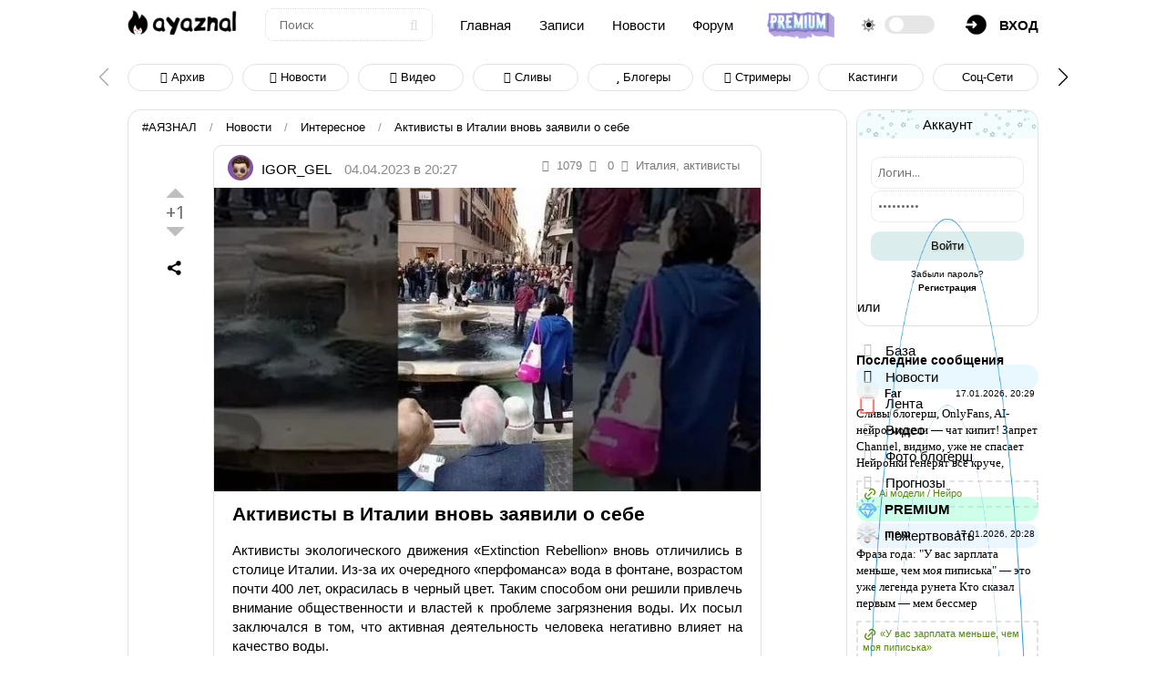

--- FILE ---
content_type: text/html; charset=UTF-8
request_url: https://ayaznal.ru/publ/interesnoe/aktivisty_v_italii_vnov_zajavili_o_sebe/5-1-0-7067
body_size: 13116
content:
<!DOCTYPE html>
<html>
<head>
<title>Фанаты Лизы Барашик уже через соцсети атакуют Макрона, чтобы той выдали визу</title>
<meta name="description" content="Твиттер самого Макрона закидали сообщениями о том, чтобы он разрешил Лизе приехать к Теслонду. Это началось после того, как Лизу вовсе закинули в черный список - теперь ей точно не дадут визу и возможно даже не пустят в страну под любым предлогом." />
<meta property="og:title" content="Фанаты Лизы Барашик уже через соцсети атакуют Макрона, чтобы той выдали визу"/>
<meta property="og:description" content="Твиттер самого Макрона закидали сообщениями о том, чтобы он разрешил Лизе приехать к Теслонду. Это началось после того, как Лизу вовсе закинули в черный список - теперь ей точно не дадут визу и возможно даже не пустят в страну под любым предлогом."/>
<meta property="og:image" content="https://ayaznal.ru/_pu/70/50384262.jpg"/>
<meta property="og:type" content="website"/>
<meta property="og:url" content= "https://ayaznal.ru/publ/blogery/poklonniki_lizy_barashik_prosjat_dlja_nee_vizu/23-1-0-7067" />
<meta name="viewport" content="width=device-width, initial-scale=1, maximum-scale=1, user-scalable=0" /> 
<meta http-equiv="Content-Type" content="text/html; charset=utf-8" /> 
<link type="text/css" rel="stylesheet" href="/css/style.v5.css" /> 
<link type="text/css" rel="StyleSheet" href="/css/media.v5.css" />
<link rel="stylesheet" href="/css/color.css">
<link id="template-color" rel="stylesheet" href=''> 

	<link rel="stylesheet" href="/.s/src/base.min.css" />
	<link rel="stylesheet" href="/.s/src/layer3.min.css" />

	<script src="/.s/src/jquery-3.6.0.min.js"></script>
	
	<script src="/.s/src/uwnd.min.js"></script>
	<link rel="stylesheet" href="/.s/src/fancybox5/dist/css/fancybox5.min.css" />
	<link rel="stylesheet" href="/.s/src/social.css" />
	<script async type="module" src="/.s/src/fancybox5/dist/js/chunks/uFancy-runtime.min.js"></script>
	<script async type="module" src="/.s/src/fancybox5/dist/js/vendors/fancybox5.min.js"></script>
	<script type="module" src="/.s/src/fancybox5/dist/js/uFancy.min.js"></script>
	<script defer src="https://fd.cleantalk.org/ct-bot-detector-wrapper.js"></script>
	<script>
/* --- UCOZ-JS-DATA --- */
window.uCoz = {"country":"US","layerType":3,"uLightboxType":2,"language":"ru","ssid":"134731461773606741165","sign":{"210178":"Замечания","10075":"Обязательны для выбора","3238":"Опции","7287":"Перейти на страницу с фотографией.","5255":"Помощник"},"site":{"domain":"ayaznal.ru","id":"7ayaznal","host":"ayaznal.moy.su"},"module":"publ"};
/* --- UCOZ-JS-CODE --- */

		function eRateEntry(select, id, a = 65, mod = 'publ', mark = +select.value, path = '', ajax, soc) {
			if (mod == 'shop') { path = `/${ id }/edit`; ajax = 2; }
			( !!select ? confirm(select.selectedOptions[0].textContent.trim() + '?') : true )
			&& _uPostForm('', { type:'POST', url:'/' + mod + path, data:{ a, id, mark, mod, ajax, ...soc } });
		}

		function updateRateControls(id, newRate) {
			let entryItem = self['entryID' + id] || self['comEnt' + id];
			let rateWrapper = entryItem.querySelector('.u-rate-wrapper');
			if (rateWrapper && newRate) rateWrapper.innerHTML = newRate;
			if (entryItem) entryItem.querySelectorAll('.u-rate-btn').forEach(btn => btn.remove())
		}

	function groupEntryImagesToSlides() {
		let dataAttributeName = { 1:'data-fancybox-group', 2:'data-fancybox' }[ uCoz.uLightboxType ]
		document.querySelectorAll('.eBlock a.ulightbox, .page-content-wrapper a.ulightbox').forEach(element => { element.setAttribute( dataAttributeName, 'entryImagesGroup') })
	}

	document.addEventListener('DOMContentLoaded', groupEntryImagesToSlides)
	
 function uSocialLogin(t) {
			var params = {"telegram":{"width":0,"height":0}};
			var ref = escape(location.protocol + '//' + ('ayaznal.ru' || location.hostname) + location.pathname + ((location.hash ? ( location.search ? location.search + '&' : '?' ) + 'rnd=' + Date.now() + location.hash : ( location.search || '' ))));
			window.open('/'+t+'?ref='+ref,'conwin','width='+params[t].width+',height='+params[t].height+',status=1,resizable=1,left='+parseInt((screen.availWidth/2)-(params[t].width/2))+',top='+parseInt((screen.availHeight/2)-(params[t].height/2)-20)+'screenX='+parseInt((screen.availWidth/2)-(params[t].width/2))+',screenY='+parseInt((screen.availHeight/2)-(params[t].height/2)-20));
			return false;
		}
		function TelegramAuth(user){
			user['a'] = 9; user['m'] = 'telegram';
			_uPostForm('', {type: 'POST', url: '/index/sub', data: user});
		}
function loginPopupForm(params = {}) { new _uWnd('LF', ' ', -250, -100, { closeonesc:1, resize:1 }, { url:'/index/40' + (params.urlParams ? '?'+params.urlParams : '') }) }
/* --- UCOZ-JS-END --- */
</script>

	<style>.UhideBlock{display:none; }</style>
</head>
<body>

<!--U1AHEADER1Z--><header class="site-header">
<div class="container-fluid">
<a href="https://ayaznal.ru/" class="custom-logo-link w-14"><img src="/logo-dark.png" class="custom-logo" alt="#АЯЗНАЛ"></a>
<div class="form d-none"><form class="ajax-search-form" onsubmit="document.getElementById('sfSbm').disabled=true" method="get" action="/search/"><input type="text" name="q" class="keyword" placeholder="Поиск"><button type="submit" name="sfSbm"><i class="fa fa-search"></i></button></form></div>
<a href="/" class="d-none">Главная</a> 
<a href="/riddles/" class="d-none">Записи</a> 
<a href="/publ/" class="d-none">Новости</a> 
<a href="/forum/" class="d-none">Форум</a> 
<a href="/premium" class='app-img' title="Стать Випом!"><img src="/img/vip-go-tu.png" alt="Vip" /></a>
<div class="d-flex my-auto"><i class="fad fa-sun my-auto pr-1"></i> <label class="toggle-switch"><input type="checkbox"><span class="slider round"></span></label></div>
<div class="h-menu-lk"><a href="javascript:;" onclick="openreg();"><img src="/img/account.png" border="0" /><span class="d-none">вход</span></a>
</div> 
</div>
</header> 

<div class="off-canvas-menu"> 
<i class="close-btn fa fa-close"></i>
<nav class="mobile-nav">
<div class="d-flex">
<a href="javascript://" onclick="menuBtn();" class="sidebar-toggle"><i class="far fa-bars"></i></a>
<div class="logo"><a href="https://ayaznal.ru/" class="custom-logo-link"><img src="/logo-dark.png" class="custom-logo" alt=""></a></div>
</div>
<ul class="navigation">
</ul>
</nav>
</div>
<script src='/js/plugins.v5.js'></script>
 
<div class="mobile-panel">
<a href="https://ayaznal.ru/" title="Главная" class="mobile-panel-item"><i class="fa fa-home" aria-hidden="true"></i></a>
<div class="mobile-panel-item mobile-nav-toggler"><span>Меню</span></div> 
<a href="/photo/" title="фотографии" class="mobile-panel-item"><i class="fa fa-camera" aria-hidden="true"></i></a> 
<a href="/riddles/" title="Лента" class="mobile-panel-item"><i class="fa fa-folder" aria-hidden="true"></i></a> 
<div class="ya-share2" data-curtain data-shape="round" data-limit="0" data-more-button-type="short" data-services="vkontakte,facebook,odnoklassniki,telegram,twitter,viber,whatsapp,moimir"></div>
</div><!--/U1AHEADER1Z-->

<div class='wrap-topnews mt-1'>
<div class="swiper-button-next"></div>
<div class="swiper-button-prev"></div>
<div class="swiper-container" id='carousel-items'>
<div class="swiper-wrapper tumidlogan"> 
<div class="swiper-slide"><a href="/publ/"><span class="open"><span><i class="fa fa-folder" aria-hidden="true"></i> Архив</span></span></a></div>
<div class="swiper-slide"><a href="/publ/novosti/1"><span class="open"><span><i class="fa fa-file-text" aria-hidden="true"></i> Новости</span></span></a></div>
<div class="swiper-slide"><a href="/publ/video/2"><span class="open"><span><i class="fa fa-file-video-o" aria-hidden="true"></i> Видео</span></span></a></div>
<div class="swiper-slide"><a href="/publ/slivy/3"><span class="open"><span><i class="fa fa-shower" aria-hidden="true"></i> Сливы</span></span></a></div>
<div class="swiper-slide"><a href="/publ/blogery/23"><span class="open"><span><i class="fa fa-star" aria-hidden="true"></i> Блогеры</span></span></a></div>
<div class="swiper-slide"><a href="/publ/strimery/37"><span class="open"><span><i class="fa fa-twitch" aria-hidden="true"></i> Стримеры</span></span></a></div>
<div class="swiper-slide"><a href="/publ/kastingi/31"><span class="open"><span>Кастинги</span></span></a></div>
<div class="swiper-slide"><a href="/publ/socialnye_seti/15"><span class="open"><span>Соц-сети</span></span></a></div>
<div class="swiper-slide"><a href="/publ/znamenitosti/9"><span class="open"><span>Звезды</span></span></a></div>
<div class="swiper-slide"><a href="/publ/telegramm_kanaly/27"><span class="open"><span>Телеграм</span></span></a></div>
<div class="swiper-slide"><a href="/publ/jumor/21"><span class="open"><span>Юмор</span></span></a></div>
<div class="swiper-slide"><a href="/publ/biznes/11"><span class="open"><span>Бизнес</span></span></a></div>
<div class="swiper-slide"><a href="/publ/citaty/22"><span class="open"><span>Цитаты</span></span></a></div>
<div class="swiper-slide"><a href="/publ/kino/26"><span class="open"><span>Кино</span></span></a></div>
<div class="swiper-slide"><a href="/publ/muzyka/24"><span class="open"><span>Музыка</span></span></a></div>
<div class="swiper-slide"><a href="/publ/moda/19"><span class="open"><span>Мода</span></span></a></div>
<div class="swiper-slide"><a href="/publ/intervju/4"><span class="open"><span>Интервью</span></span></a></div>
<div class="swiper-slide"><a href="/publ/interesnoe/5"><span class="open"><span>Интересное</span></span></a></div>
<div class="swiper-slide"><a href="/publ/poleznoe/6"><span class="open"><span>Полезное</span></span></a></div>
<div class="swiper-slide"><a href="/publ/sport/14"><span class="open"><span>Спорт</span></span></a></div>
<div class="swiper-slide"><a href="/publ/neadekvaty/29"><span class="open"><span>PZDC</span></span></a></div>
<div class="swiper-slide"><a href="/publ/draki/28"><span class="open"><span>Драки</span></span></a></div>
<div class="swiper-slide"><a href="/publ/politika/30"><span class="open"><span>Политика</span></span></a></div>
<div class="swiper-slide"><a href="/publ/pozor/32"><span class="open"><span>Позор</span></span></a></div>
<div class="swiper-slide"><a href="/publ/youtube/16"><span class="open"><span>Ютуб</span></span></a></div>
<div class="swiper-slide"><a href="/publ/igry/17"><span class="open"><span>Игры</span></span></a></div>
<div class="swiper-slide"><a href="/publ/karera/7"><span class="open"><span>Карьера</span></span></a></div>
<div class="swiper-slide"><a href="/publ/avtomobili/18"><span class="open"><span>Авто</span></span></a></div>
<div class="swiper-slide"><a href="/publ/obrazovanie/13"><span class="open"><span>Знание </span></span></a></div></div>
<div class="swiper-pagination"></div>
</div> 
</div> 

<div class="top-pad">
<div class="container">
<div class="h-pages">
<div class="h-bread"> 
<a href="/">#АЯЗНАЛ</a> <span>/</span> <a href="/publ/">Новости</a> <span>/</span> <a href="/publ/blogery/23">Блогеры</a> <span>/</span> Поклонники Лизы Барашик просят для нее визу
</div> 
<div class="h-content">
<div class="h-mtr-tab">
<div class="h-mtr-hover">
<a href="/index/8-9" class=" mr-1" target="_blank" rel="nofollow"><img src="/avatar/00/00/00909655.jpg" border="0"> IGOR_GEL</a> <span id="d7067"></span> <script type="text/javascript"> function corrDate(t,n){ return n!=0?" " + n + " " + t[n%10==1&&n%100!=11?0:n%10>=2&&n%10<=4&&(n%100<10||n%100>=20)?1:2] + ", ":""; }; (function(time){ var everySecond = true, ar = arguments, _ = Math.ceil((time-(1680626324*1000))/(1000)), day,hour,min,sec, text = [['день', 'дня', 'дней'], ['час', 'часа', 'часов'], ['минуту', 'минуты', 'минут'], ['секунду', 'секунды', 'секунд']], res; day = Math.floor((_/86400)); _=_-(day*86400); hour = Math.floor((_/3600)); _=_-(hour*3600); min = Math.floor((_/60)); _=_-(min*60); if(min>0) { if(min==1) {res='Минуту назад'} else {if(hour>0) {if(hour=='1') {res='Час назад'} else {res=corrDate(text[1],hour)}} else {res=corrDate(text[2],min)}} } else { res='Только что'; } document.getElementById("d7067").innerHTML = res.replace(/\,\s$/, " назад"); })(new Date().getTime()); </script> <script> var currDate = new Date(); var dd = String(currDate.getDate()).padStart(2, '0'); var mm = String(currDate.getMonth() + 1).padStart(2, '0'); var yyyy = currDate.getFullYear(); currDate = dd + '.' + mm + '.' + yyyy; var addDate = '04.04.2023'; if (currDate != addDate) $('#d7067')[0].innerHTML = '04.04.2023 в 19:38'; </script>
<div class="h-mtr-det"><span title="Просмотры"><i class="fa fa-eye"></i>1556</span><span title="Комментарии"><i class="fa fa-comments"></i> 0</span><span title="Теги"><i class="fa fa-tag" aria-hidden="true"></i><noindex><a href="/search/%D0%9B%D0%B8%D0%B7%D0%B0%20%D0%91%D0%B0%D1%80%D0%B0%D1%88%D0%B5%D0%BA/"  class="eTag">Лиза Барашек</a></noindex></a></span></div>
</div>
<script type="text/javascript" src="/js/content.js"></script>
<div class="h-mtr-img h-content-top">
<div class="h-se-date"><center><div class="btnPlus" id="btnPlus7067" title="Поставить +" onclick="changeRating('7067', 5, this);"></div> <div class="rateCount" id="rate7067"></div> <div class="btnMinus" id="btnMinus7067" title="Поставить -" onclick="changeRating('7067', 1, this);"></div> <div style="display:none;">
		<style type="text/css">
			.u-star-rating-21 { list-style:none; margin:0px; padding:0px; width:105px; height:21px; position:relative; background: url('/img/rate.png') top left repeat-x }
			.u-star-rating-21 li{ padding:0px; margin:0px; float:left }
			.u-star-rating-21 li a { display:block;width:21px;height: 21px;line-height:21px;text-decoration:none;text-indent:-9000px;z-index:20;position:absolute;padding: 0px;overflow:hidden }
			.u-star-rating-21 li a:hover { background: url('/img/rate.png') left center;z-index:2;left:0px;border:none }
			.u-star-rating-21 a.u-one-star { left:0px }
			.u-star-rating-21 a.u-one-star:hover { width:21px }
			.u-star-rating-21 a.u-two-stars { left:21px }
			.u-star-rating-21 a.u-two-stars:hover { width:42px }
			.u-star-rating-21 a.u-three-stars { left:42px }
			.u-star-rating-21 a.u-three-stars:hover { width:63px }
			.u-star-rating-21 a.u-four-stars { left:63px }
			.u-star-rating-21 a.u-four-stars:hover { width:84px }
			.u-star-rating-21 a.u-five-stars { left:84px }
			.u-star-rating-21 a.u-five-stars:hover { width:105px }
			.u-star-rating-21 li.u-current-rating { top:0 !important; left:0 !important;margin:0 !important;padding:0 !important;outline:none;background: url('/img/rate.png') left bottom;position: absolute;height:21px !important;line-height:21px !important;display:block;text-indent:-9000px;z-index:1 }
		</style><script>
			var usrarids = {};
			function ustarrating(id, mark) {
				if (!usrarids[id]) {
					usrarids[id] = 1;
					$(".u-star-li-"+id).hide();
					_uPostForm('', { type:'POST', url:`/publ`, data:{ a:65, id, mark, mod:'publ', ajax:'2' } })
				}
			}
		</script><ul id="uStarRating7067" class="uStarRating7067 u-star-rating-21" title="Рейтинг: 3.0/1">
			<li id="uCurStarRating7067" class="u-current-rating uCurStarRating7067" style="width:60%;"></li><li class="u-star-li-7067"><a href="javascript:;" onclick="ustarrating('7067', 1)" class="u-one-star">1</a></li>
				<li class="u-star-li-7067"><a href="javascript:;" onclick="ustarrating('7067', 2)" class="u-two-stars">2</a></li>
				<li class="u-star-li-7067"><a href="javascript:;" onclick="ustarrating('7067', 3)" class="u-three-stars">3</a></li>
				<li class="u-star-li-7067"><a href="javascript:;" onclick="ustarrating('7067', 4)" class="u-four-stars">4</a></li>
				<li class="u-star-li-7067"><a href="javascript:;" onclick="ustarrating('7067', 5)" class="u-five-stars">5</a></li></ul></div></center> <script> document.getElementById('rate7067').innerHTML = calcRating(parseInt('1'), 3.0); showIfRated('7067'); </script> <div class="ya-share2" data-curtain data-shape="round" data-limit="0" data-more-button-type="short" data-services="vkontakte,facebook,odnoklassniki,telegram,twitter,viber,whatsapp,moimir"></div></div>

<div class="imgsCont2" data-matid="7067">
<a class="img1 ulightbox" href="/_pu/70/50384262.jpg" data-fancybox="gallery-a7067"><img src="/_pu/70/s50384262.jpg" onload="collage2(this);"></a>
<a class="img2 ulightbox" href="/_pu/70/88558654.jpg" data-fancybox="gallery-a7067"><img src="/_pu/70/s88558654.jpg"></a>
<div style="clear:both;"></div>
</div>
</div>
<div class="h-mtr-over">
<h1 class="h-mtr-title2">Поклонники Лизы Барашик просят для нее визу</h1>
<div class="h-mtr-short">Напомним, что Лиза Барашик пару месяцев назад рассказала о совсем неприятной для нее новости - блогершу не пустили во Францию к ее парню, Саше Теслонду. Ей просто не дали визу спустя недели ожидания. Саша в ответ на это сам приехал к Москву к любимой - они выложили совместное фото. <br /><br /> А теперь стало известно, что Твиттер самого Макрона закидали сообщениями о том, чтобы он разрешил Лизе приехать к Теслонду. Это началось после того, как Лизу вовсе закинули в черный список - теперь ей точно не дадут визу и возможно даже не пустят в страну под любым предлогом. Вот такое равноправие на западе - просто так могут запретить въезд кому угодно.</div> 
<div id="pages"></div> <script> a=location.href; b=a.split('-'); c=b.length; d=eval(c-1); e=b[d]; f=a.split('-'+e)[0]; $('#pages').html('<a id="a" rel="nofollow" href="'+f+'-'+eval(e*1+1)+'">← Предыдущий</a> <a id="b" rel="nofollow" href="'+f+'-'+eval(e-1)+'">Следующий →</a>'); $.ajax({ type: 'GET', url: f+'-'+eval(e*1+1), error: function(){$('#a, #i').hide();} }); $.ajax({ type: 'GET', url: f+'-'+eval(e-1), error: function(){$('#b, #i').hide();} }); </script> 

<div class="h-mtr-com">
<h3>Комментариев пока нет :( <div id="com" class="uSocial-uLike" data-pid="821cbdf7d274cd9dad071edb9cf9e626" data-size="191" data-type="uLike"></div></h3>
<script>
				function spages(p, link) {
					!!link && location.assign(atob(link));
				}
			</script>
			<div id="comments"></div>
			<div id="newEntryT"></div>
			<div id="allEntries"></div>
			<div id="newEntryB"></div><p><div id="postFormContent" class="">
		<form method="post" name="addform" id="acform" action="/index/" onsubmit="return addcom(this)" class="publ-com-add" data-submitter="addcom"><script>
		function _dS(a){var b=a.split(''),c=b.pop();return b.map(function(d){var e=d.charCodeAt(0)-c;return String.fromCharCode(32>e?127-(32-e):e)}).join('')}
		var _y8M = _dS('Dqvx}|(|"xmE*pqllmv*(viumE*{w{*(~it}mE*;@=>9A??@9*(7F8');
		function addcom( form, data = {} ) {
			if (document.getElementById('addcBut')) {
				document.getElementById('addcBut').disabled = true;
			} else {
				try { document.addform.submit.disabled = true; } catch(e) {}
			}

			if (document.getElementById('eMessage')) {
				document.getElementById('eMessage').innerHTML = '<span style="color:#999"><img src="/.s/img/ma/m/i2.gif" border="0" align="absmiddle" width="13" height="13"> Идёт передача данных...</span>';
			}

			_uPostForm(form, { type:'POST', url:'/index/', data })
			return false
		}
document.write(_y8M);</script><div class="uForm uComForm">
<div class="uComment cBlock1">

<input style="display:none" class="uf-txt-input commFl" type="text" name="email" value="anonimmmm@mail.ru" size="30" maxlength="60" placeholder="your@email.com">
<div class="uc-content"><textarea class="uf-txt-input commFl" rows="8" name="message" id="message" cols="50" placeholder="✅ Оставьте комментарий..."></textarea>
</div>
<div class="d-flex justify-content-between"><input class="uf-txt-input commF1" type="text" name="name" value="" size="30" maxlength="60" placeholder="Введите ваше имя">
<input class="commSbmFl uf-btn" id="addcBut" type="submit" name="submit" value="Отправить" /></div>
</div>
<div class="commError" id="eMessage" ></div>
</div><input type="hidden" name="ssid" value="134731461773606741165" />
				<input type="hidden" name="a"  value="36" />
				<input type="hidden" name="m"  value="3" />
				<input type="hidden" name="id" value="7067" />
				
				<input type="hidden" name="soc_type" id="csoc_type" />
				<input type="hidden" name="data" id="cdata" />
			</form>
		</div></p>
</div><ul class="uRelatedEntries"><li class="uRelatedEntry"><a href="/publ/blogery/vysoka_verojatnost_togo_chto_uzhe_v_sentjabre_liza_barashek_otpravitsja_vo_franciju/23-1-0-7698">Высока вероятность того, что уже в сентябре Лиза Барашек отправится во Францию</a></li><li class="uRelatedEntry"><a href="/publ/blogery/liza_barashek_zadumyvaetsja_o_karere_modelera/23-1-0-7420">Лиза Барашек задумывается о карьере модельера</a></li><li class="uRelatedEntry"><a href="/publ/blogery/liza_barashek_popolnila_francuzskij_chs/23-1-0-6950">Лиза Барашек пополнила французский ЧС</a></li></ul>
</div>
</div>
</div>
<script src="https://yastatic.net/share2/share.js"></script>
<div class="ya-title">Другие новости</div>
<div class="new-block">
<div class="new-news"> <a href="https://ayaznal.ru/publ/znamenitosti/aleksandr_gudkov_poluchil_shtraf_11_tysjach_za_klip_ja_uzkij/9-1-0-10898"><img alt="Александр Гудков получил штраф 11 тысяч за клип «Я узкий»" src="/_pu/108/21729970.webp"></a> <div class="p-2"> <data>13.01.2026 в 15:09</data> <a href="https://ayaznal.ru/publ/znamenitosti/aleksandr_gudkov_poluchil_shtraf_11_tysjach_za_klip_ja_uzkij/9-1-0-10898">Александр Гудков получил штраф 11 тысяч за клип «Я узкий»</a> <div class="d-flex"> <span title="Рейтинг"><i class="fa fa-star" aria-hidden="true"></i> 5</span> <span title="Комментарии"><i class="fa fa-comment" aria-hidden="true"></i> 0</span> <span title="Просмотры"><i class="fa fa-smile-o" aria-hidden="true"></i> 79</span> </div> </div> </div><div class="new-news"> <a href="https://ayaznal.ru/publ/novosti/17_5_mln_akkauntov_instagram_slity_khakerami/1-1-0-10894"><img alt="17,5 млн аккаунтов Instagram* слиты хакерами" src="/_pu/108/23108231.webp"></a> <div class="p-2"> <data>10.01.2026 в 21:02</data> <a href="https://ayaznal.ru/publ/novosti/17_5_mln_akkauntov_instagram_slity_khakerami/1-1-0-10894">17,5 млн аккаунтов Instagram* слиты хакерами</a> <div class="d-flex"> <span title="Рейтинг"><i class="fa fa-star" aria-hidden="true"></i> 0</span> <span title="Комментарии"><i class="fa fa-comment" aria-hidden="true"></i> 0</span> <span title="Просмотры"><i class="fa fa-smile-o" aria-hidden="true"></i> 142</span> </div> </div> </div><div class="new-news"> <a href="https://ayaznal.ru/publ/novosti/matkapital_vzletel_do_974_tysjach_za_dvoikh_detej/1-1-0-10892"><img alt="Маткапитал взлетел до 974 тысяч за двоих детей" src="/_pu/108/32704289.webp"></a> <div class="p-2"> <data>07.01.2026 в 09:57</data> <a href="https://ayaznal.ru/publ/novosti/matkapital_vzletel_do_974_tysjach_za_dvoikh_detej/1-1-0-10892">Маткапитал взлетел до 974 тысяч за двоих детей</a> <div class="d-flex"> <span title="Рейтинг"><i class="fa fa-star" aria-hidden="true"></i> 1</span> <span title="Комментарии"><i class="fa fa-comment" aria-hidden="true"></i> 0</span> <span title="Просмотры"><i class="fa fa-smile-o" aria-hidden="true"></i> 98</span> </div> </div> </div><div class="new-news"> <a href="https://ayaznal.ru/publ/novosti/tragedija_v_roddome_novokuznecka_9_detej_umerli_v_prazdniki/1-1-0-10896"><img alt="Трагедия в роддоме Новокузнецка: 9 детей умерли в праздники" src="/_pu/108/07946520.webp"></a> <div class="p-2"> <data>13.01.2026 в 10:00</data> <a href="https://ayaznal.ru/publ/novosti/tragedija_v_roddome_novokuznecka_9_detej_umerli_v_prazdniki/1-1-0-10896">Трагедия в роддоме Новокузнецка: 9 детей умерли в праздники</a> <div class="d-flex"> <span title="Рейтинг"><i class="fa fa-star" aria-hidden="true"></i> 0</span> <span title="Комментарии"><i class="fa fa-comment" aria-hidden="true"></i> 0</span> <span title="Просмотры"><i class="fa fa-smile-o" aria-hidden="true"></i> 78</span> </div> </div> </div>
</div>
</div> 
</div> 
<div class="h-sidebar"> 
<!--U1CLEFTER1Z--><div class="m_prof"> 
 
<div class="m_profname" align="center">Аккаунт</div> 

		<script>
		sendFrm549731 = function( form, data = {} ) {
			var o   = $('#frmLg549731')[0];
			var pos = _uGetOffset(o);
			var o2  = $('#blk549731')[0];
			document.body.insertBefore(o2, document.body.firstChild);
			$(o2).css({top:(pos['top'])+'px',left:(pos['left'])+'px',width:o.offsetWidth+'px',height:o.offsetHeight+'px',display:''}).html('<div align="left" style="padding:5px;"><div class="myWinLoad"></div></div>');
			_uPostForm(form, { type:'POST', url:'/index/sub/', data, error:function() {
				$('#blk549731').html('<div align="" style="padding:10px;"><div class="myWinLoadSF" title="Невозможно выполнить запрос, попробуйте позже"></div></div>');
				_uWnd.alert('<div class="myWinError">Невозможно выполнить запрос, попробуйте позже</div>', '', {w:250, h:90, tm:3000, pad:'15px'} );
				setTimeout("$('#blk549731').css('display', 'none');", '1500');
			}});
			return false
		}
		
		</script>

		<div id="blk549731" style="border:1px solid #CCCCCC;position:absolute;z-index:82;background:url('/.s/img/fr/g.gif');display:none;"></div>

		<form id="frmLg549731" class="login-form local-auth" action="/index/sub/" method="post" onsubmit="return sendFrm549731(this)" data-submitter="sendFrm549731">
			<div class="sidebar-block">
<div><input id="miniprofIN" onFocus="if(value=='Логин...'){value='';}" onBlur="if(value=='') {value='Логин...';}" value="Логин..." type="text" name="user" value="" size="20" style="width:100%;" maxlength="50"/></div> 
<div style="margin-bottom:2px; margin-top:1px; color:#777;"></div> 
<div><input id="miniprofIN" onFocus="if(value=='Пароль...'){value='';}" onBlur="if(value=='') {value='Пароль...';}" value="Пароль..." class="loginField" type="password" name="password" size="20" style="width:100%" maxlength="15"/></div> 
<div style="display:none;"> 
<table border="0" cellspacing="1" cellpadding="0" width="90%"> 
<tr> 
<td nowrap><input id="rementry" type="checkbox" name="rem" value="1" checked="checked"/><label for="rementry">запомнить</label></td> 
<td align="right" valign="top"><input class="loginButton" id="EnterUser" name="sbm" type="submit" value="Вход"/></td> 
</tr> 
</table> 
</div> 
<div style="border:0px; margin:5px 0;text-align: center;"> 

<div class="av"><div class="input_submit alt" onclick="$('#EnterUser').click()">Войти</div></div> 
<div class="reg"><a href="javascript:;" rel="nofollow" onclick="new _uWnd('Prm','Напоминание пароля',300,130,{ closeonesc:1 },{url:'/index/5'});return false;" data-bs-dismiss="modal" aria-label="Close">Забыли пароль?</a><br><a href="/index/3" target="_blank"><b>Регистрация</b></a></div> 
<div style="clear:both"></div>
</div>
</div>
			<input type="hidden" name="a"    value="2" />
			<input type="hidden" name="ajax" value="1" />
			<input type="hidden" name="rnd"  value="731" />
			
			<div class="social-label">или</div><div class="auth-social-list"><a href="javascript:;" onclick="return TWidgetLogin.auth();" id="tgauth" data-onauth="TelegramAuth(user)" data-social="telegram" class="login-with telegram" title="Войти через Telegram" rel="nofollow"><i></i></a>  <script src="/.s/src/telegram/auth.js"></script>
				<script>TWidgetLogin.init('widget_login', 8436064292, {"origin":"https:\/\/ayaznal.ru","embed":1}, false, "ru");</script></div>
		</form> 
</div> 

<div class="sidebar-menu">
<nav id="header" class="desktop-menu"> 
<div class="h-block-content">
<div id="menu" class="menu"> 
<ul> 
<div>
<li><a href="/" title="На главную" alt="Главная страница"><i class="fa fa-home" aria-hidden="true"></i> База</a></li> 
<li><a href="/publ/" title="Новости" alt="Новости" class="active"><i class="fa fa-slack" aria-hidden="true"></i> Новости</a></li> 
<li><a href="/riddles/" title="Форум onlyfans" alt="Форум onlyfans"><i class="fa fa-bolt" aria-hidden="true"></i> Лента</a></li> 
<li><a href="/video/" title="Смотреть видео" alt="Видео онлайн"><i class="fa fa-video-camera" aria-hidden="true"></i> Видео</a></li>
<li><a href="/photo/" title="Сливы блогерш" alt="Сливы блогерш"><i class="fa fa-camera" aria-hidden="true"></i> Фото блогерш</a></li> 
<li><a href="/load/" title="Ставки" alt="Прогнозы на спорт"><i class="fa fa-futbol-o" aria-hidden="true"></i> Прогнозы</a></li>
<li class="app-bablo"><a href="/premium" title="Стать Випом"><img src="/img/ridd/20.png"> <strong>PREMIUM</strong></a></li>
<li class="app-donate"><a href="https://ayaznal.ru/donate-pay.html" title="Поддержать"><img src="/manga.png" /> Пожертвовать</a></li> 
</div>
</ul>

<div class="h-block-content">
<div class="h-se-title">Последние сообщения</div> 
<!-- #143 'gl new top com' --><div class="comment" data-comment-id="4466"> <div class="comment-header"> <div class="avatar-container"> <img class="comment-avatar" src="/avatar/nophotava.png" alt="Гость avatar"> <div class="online-circle" style="display: none;"></div> </div> <span class="comment-author guest">Far</span> <time class="comment-date">17.01.2026, 20:29</time> </div> <div class="comment-body">Сливы блогерш, OnlyFans, AI-нейро-модели — чат кипит! Запрет Channel, видимо, уже не спасает Нейронки генерят всё круче,</div> <div class="comment-footer"> <a class="comment-material" href="//ayaznal.ru/riddles/ai_modeli_nejro/2026-01-15-4428" target="_blank"> <svg xmlns="http://www.w3.org/2000/svg" width="16" height="16" viewBox="0 0 24 24" fill="none" stroke="currentColor" stroke-width="2" stroke-linecap="round" stroke-linejoin="round" class="icon-link" style="vertical-align:middle;"> <path stroke="none" d="M0 0h24v24H0z" fill="none"></path> <path d="M9 15l6 -6"></path> <path d="M11 6l.463 -.536a5 5 0 0 1 7.071 7.072l-.534 .464"></path> <path d="M13 18l-.397 .534a5.068 5.068 0 0 1 -7.127 0a4.972 4.972 0 0 1 0 -7.071l.524 -.463"></path> </svg> <span class="comment-material-text">Ai модели / Нейро</span> </a> </div> </div><div class="comment" data-comment-id="4466"> <div class="comment-header"> <div class="avatar-container"> <img class="comment-avatar" src="/avatar/nophotava.png" alt="Гость avatar"> <div class="online-circle" style="display: none;"></div> </div> <span class="comment-author guest">mem</span> <time class="comment-date">17.01.2026, 20:28</time> </div> <div class="comment-body">Фраза года: &quot;У вас зарплата меньше, чем моя пиписька&quot; — это уже легенда рунета Кто сказал первым — мем бессмер</div> <div class="comment-footer"> <a class="comment-material" href="//ayaznal.ru/riddles/u_vas_zarplata_menshe_chem_moja_pipiska/2026-01-15-4429" target="_blank"> <svg xmlns="http://www.w3.org/2000/svg" width="16" height="16" viewBox="0 0 24 24" fill="none" stroke="currentColor" stroke-width="2" stroke-linecap="round" stroke-linejoin="round" class="icon-link" style="vertical-align:middle;"> <path stroke="none" d="M0 0h24v24H0z" fill="none"></path> <path d="M9 15l6 -6"></path> <path d="M11 6l.463 -.536a5 5 0 0 1 7.071 7.072l-.534 .464"></path> <path d="M13 18l-.397 .534a5.068 5.068 0 0 1 -7.127 0a4.972 4.972 0 0 1 0 -7.071l.524 -.463"></path> </svg> <span class="comment-material-text">«У вас зарплата меньше, чем моя пиписька»</span> </a> </div> </div><div class="comment" data-comment-id="4466"> <div class="comment-header"> <div class="avatar-container"> <img class="comment-avatar" src="/avatar/nophotava.png" alt="Гость avatar"> <div class="online-circle" style="display: none;"></div> </div> <span class="comment-author guest">Argo</span> <time class="comment-date">17.01.2026, 20:28</time> </div> <div class="comment-body">Murmuriel — загадочная красотка! Её контент всегда атмосферный, формы подчёркнуты идеально, стиль на уровне. Ждём новые </div> <div class="comment-footer"> <a class="comment-material" href="//ayaznal.ru/riddles/murmuriel/2026-01-15-4431" target="_blank"> <svg xmlns="http://www.w3.org/2000/svg" width="16" height="16" viewBox="0 0 24 24" fill="none" stroke="currentColor" stroke-width="2" stroke-linecap="round" stroke-linejoin="round" class="icon-link" style="vertical-align:middle;"> <path stroke="none" d="M0 0h24v24H0z" fill="none"></path> <path d="M9 15l6 -6"></path> <path d="M11 6l.463 -.536a5 5 0 0 1 7.071 7.072l-.534 .464"></path> <path d="M13 18l-.397 .534a5.068 5.068 0 0 1 -7.127 0a4.972 4.972 0 0 1 0 -7.071l.524 -.463"></path> </svg> <span class="comment-material-text">Murmuriel</span> </a> </div> </div><div class="comment" data-comment-id="4466"> <div class="comment-header"> <div class="avatar-container"> <img class="comment-avatar" src="/avatar/nophotava.png" alt="Гость avatar"> <div class="online-circle" style="display: none;"></div> </div> <span class="comment-author guest">Drre</span> <time class="comment-date">17.01.2026, 20:28</time> </div> <div class="comment-body">Sorabi в фут-фетиш контенте? Ого, ниша расширяется! Ножки, чулки, close-up — фанаты в восторге. Если это её новый вайб —</div> <div class="comment-footer"> <a class="comment-material" href="//ayaznal.ru/riddles/strimersha_sorabi_nachala_pilit_kontent_dlja_fut_feteshistov/2026-01-16-4432" target="_blank"> <svg xmlns="http://www.w3.org/2000/svg" width="16" height="16" viewBox="0 0 24 24" fill="none" stroke="currentColor" stroke-width="2" stroke-linecap="round" stroke-linejoin="round" class="icon-link" style="vertical-align:middle;"> <path stroke="none" d="M0 0h24v24H0z" fill="none"></path> <path d="M9 15l6 -6"></path> <path d="M11 6l.463 -.536a5 5 0 0 1 7.071 7.072l-.534 .464"></path> <path d="M13 18l-.397 .534a5.068 5.068 0 0 1 -7.127 0a4.972 4.972 0 0 1 0 -7.071l.524 -.463"></path> </svg> <span class="comment-material-text">Стримерша Sorabi начала пилить контент для фут фетешистов</span> </a> </div> </div><div class="comment" data-comment-id="4466"> <div class="comment-header"> <div class="avatar-container"> <img class="comment-avatar" src="/avatar/nophotava.png" alt="Гость avatar"> <div class="online-circle" style="display: none;"></div> </div> <span class="comment-author guest">cBad</span> <time class="comment-date">17.01.2026, 20:28</time> </div> <div class="comment-body">Свежий ASMR от Moon — это релакс на максимуме! Шёпот, звуки, мурашки по коже. Ложусь слушать перед сном, идеально. Кто т</div> <div class="comment-footer"> <a class="comment-material" href="//ayaznal.ru/riddles/slushaem_svezhij_asmr_ot_moon_y/2026-01-16-4433" target="_blank"> <svg xmlns="http://www.w3.org/2000/svg" width="16" height="16" viewBox="0 0 24 24" fill="none" stroke="currentColor" stroke-width="2" stroke-linecap="round" stroke-linejoin="round" class="icon-link" style="vertical-align:middle;"> <path stroke="none" d="M0 0h24v24H0z" fill="none"></path> <path d="M9 15l6 -6"></path> <path d="M11 6l.463 -.536a5 5 0 0 1 7.071 7.072l-.534 .464"></path> <path d="M13 18l-.397 .534a5.068 5.068 0 0 1 -7.127 0a4.972 4.972 0 0 1 0 -7.071l.524 -.463"></path> </svg> <span class="comment-material-text">Слушаем свежий ASMR от Moon-ы</span> </a> </div> </div><div class="comment" data-comment-id="4466"> <div class="comment-header"> <div class="avatar-container"> <img class="comment-avatar" src="/avatar/nophotava.png" alt="Гость avatar"> <div class="online-circle" style="display: none;"></div> </div> <span class="comment-author guest">cBad</span> <time class="comment-date">17.01.2026, 20:28</time> </div> <div class="comment-body">Юлия (девушка Стефана) в купальнике — вау! Формы, загар, уверенная подача. Стефан, держись, у тебя огонь-девушка. Новые </div> <div class="comment-footer"> <a class="comment-material" href="//ayaznal.ru/riddles/julija_devushka_stefana_podelilas_fotkami_v_kupalniee/2026-01-16-4434" target="_blank"> <svg xmlns="http://www.w3.org/2000/svg" width="16" height="16" viewBox="0 0 24 24" fill="none" stroke="currentColor" stroke-width="2" stroke-linecap="round" stroke-linejoin="round" class="icon-link" style="vertical-align:middle;"> <path stroke="none" d="M0 0h24v24H0z" fill="none"></path> <path d="M9 15l6 -6"></path> <path d="M11 6l.463 -.536a5 5 0 0 1 7.071 7.072l-.534 .464"></path> <path d="M13 18l-.397 .534a5.068 5.068 0 0 1 -7.127 0a4.972 4.972 0 0 1 0 -7.071l.524 -.463"></path> </svg> <span class="comment-material-text">Юлия (девушка Стефана) поделилась фотками в купальниее</span> </a> </div> </div><div class="comment" data-comment-id="4466"> <div class="comment-header"> <div class="avatar-container"> <img class="comment-avatar" src="/avatar/nophotava.png" alt="Гость avatar"> <div class="online-circle" style="display: none;"></div> </div> <span class="comment-author guest">Tor</span> <time class="comment-date">17.01.2026, 20:28</time> </div> <div class="comment-body">В Уфе шаурма стоила драки: парень не выдержал вкуса и напал на повара. Классика: &quot;Шаурма говно — получай!&quot; Над</div> <div class="comment-footer"> <a class="comment-material" href="//ayaznal.ru/riddles/v_ufe_paren_izbil_povara_iz_za_nevkusnoj_shaurmy/2026-01-16-4435" target="_blank"> <svg xmlns="http://www.w3.org/2000/svg" width="16" height="16" viewBox="0 0 24 24" fill="none" stroke="currentColor" stroke-width="2" stroke-linecap="round" stroke-linejoin="round" class="icon-link" style="vertical-align:middle;"> <path stroke="none" d="M0 0h24v24H0z" fill="none"></path> <path d="M9 15l6 -6"></path> <path d="M11 6l.463 -.536a5 5 0 0 1 7.071 7.072l-.534 .464"></path> <path d="M13 18l-.397 .534a5.068 5.068 0 0 1 -7.127 0a4.972 4.972 0 0 1 0 -7.071l.524 -.463"></path> </svg> <span class="comment-material-text">В Уфе парень избил повара из-за невкусной шаурмы.</span> </a> </div> </div><div class="comment" data-comment-id="4466"> <div class="comment-header"> <div class="avatar-container"> <img class="comment-avatar" src="/avatar/nophotava.png" alt="Гость avatar"> <div class="online-circle" style="display: none;"></div> </div> <span class="comment-author guest">Braj</span> <time class="comment-date">17.01.2026, 20:27</time> </div> <div class="comment-body">Бонни Блю зовёт Ман Юнайтед на оргию? Это троллинг или реал? Футболисты в шоке, фанаты в огне Если правда — это скандал </div> <div class="comment-footer"> <a class="comment-material" href="//ayaznal.ru/riddles/bonni_blju_zovjot_vsju_komandu_manchester_junajted_na_orgiju/2026-01-16-4436" target="_blank"> <svg xmlns="http://www.w3.org/2000/svg" width="16" height="16" viewBox="0 0 24 24" fill="none" stroke="currentColor" stroke-width="2" stroke-linecap="round" stroke-linejoin="round" class="icon-link" style="vertical-align:middle;"> <path stroke="none" d="M0 0h24v24H0z" fill="none"></path> <path d="M9 15l6 -6"></path> <path d="M11 6l.463 -.536a5 5 0 0 1 7.071 7.072l-.534 .464"></path> <path d="M13 18l-.397 .534a5.068 5.068 0 0 1 -7.127 0a4.972 4.972 0 0 1 0 -7.071l.524 -.463"></path> </svg> <span class="comment-material-text">Бонни Блю зовёт всю команду Манчестер Юнайтед на оргию</span> </a> </div> </div> 
</div> 
</div> 
</div>
</div>
</nav>

<a href="/sms" rel="nofollow" target="_blank" class="support">Связь / DMCA <span>с 7:00 до 21:00 по МСК</span></a><!--/U1CLEFTER1Z--> 
</div>
</div> 
<!--U1REKHEAD1Z--><div id="pop-up"> 
<div class="yaprivate">
<div class="close-btn" onclick="closePopup()">
<svg xmlns="http://www.w3.org/2000/svg" width="20" height="20" viewBox="0 0 24 24" fill="none" stroke="currentColor" stroke-width="2" stroke-linecap="round" stroke-linejoin="round" class="icon icon-tabler icons-tabler-outline icon-tabler-x">
<path stroke="none" d="M0 0h24v24H0z" fill="none" />
<path d="M18 6l-12 12" />
<path d="M6 6l12 12" />
</svg>
</div>
<img src="/rek/ik4.png"> Горячие темы <div class="button-container"><a class="button-link promo-btn" rel="nofollow" target="_blank" href="/riddles/">Перейти</a></div> 
</div>
</div><!--/U1REKHEAD1Z--> 
</div>

<!--U1BFOOTER1Z--><footer class="clr">
<ul> 
<li><a href="/riddles/poluchenie_vip_ki_za_aktivnost/2024-06-29-1628"><i class="fa fa-users" aria-hidden="true"></i> В Команду</a></li>
<li><a href="/sms"><i class="fa fa-weixin" aria-hidden="true"></i> Жалобы</a></li>
<li><a href="mailto:ayaznal@mail.ru"><i class="fa fa-envelope-open" aria-hidden="true"></i> Связь / <b style="color:#c73434;">DMCA</b></a></li>
</ul>
<div class="h-copyright">© 2025 Развлекательный портал!<br /><a href="mailto:ayaznal@mail.ru">ayaznal@mail.ru</a></div>
</footer>

<script src="/js/mob.js"></script> 
<script src="/js/remodal.min.js"></script>

<script type="text/javascript"> 
function openreg(){new _uWnd('reg','Войти на сайт',300,400,{align:0,shadow:0,close:1,autosize:1,maxh:300,minh:100,resize:1}, $("#reg").html() )} 
</script> 
<div style="display:none;" id="reg">
		<script>
		sendFrm549731 = function( form, data = {} ) {
			var o   = $('#frmLg549731')[0];
			var pos = _uGetOffset(o);
			var o2  = $('#blk549731')[0];
			document.body.insertBefore(o2, document.body.firstChild);
			$(o2).css({top:(pos['top'])+'px',left:(pos['left'])+'px',width:o.offsetWidth+'px',height:o.offsetHeight+'px',display:''}).html('<div align="left" style="padding:5px;"><div class="myWinLoad"></div></div>');
			_uPostForm(form, { type:'POST', url:'/index/sub/', data, error:function() {
				$('#blk549731').html('<div align="" style="padding:10px;"><div class="myWinLoadSF" title="Невозможно выполнить запрос, попробуйте позже"></div></div>');
				_uWnd.alert('<div class="myWinError">Невозможно выполнить запрос, попробуйте позже</div>', '', {w:250, h:90, tm:3000, pad:'15px'} );
				setTimeout("$('#blk549731').css('display', 'none');", '1500');
			}});
			return false
		}
		
		</script>

		<div id="blk549731" style="border:1px solid #CCCCCC;position:absolute;z-index:82;background:url('/.s/img/fr/g.gif');display:none;"></div>

		<form id="frmLg549731" class="login-form local-auth" action="/index/sub/" method="post" onsubmit="return sendFrm549731(this)" data-submitter="sendFrm549731">
			<div class="sidebar-block">
<div><input id="miniprofIN" onFocus="if(value=='Логин...'){value='';}" onBlur="if(value=='') {value='Логин...';}" value="Логин..." type="text" name="user" value="" size="20" style="width:100%;" maxlength="50"/></div> 
<div style="margin-bottom:2px; margin-top:1px; color:#777;"></div> 
<div><input id="miniprofIN" onFocus="if(value=='Пароль...'){value='';}" onBlur="if(value=='') {value='Пароль...';}" value="Пароль..." class="loginField" type="password" name="password" size="20" style="width:100%" maxlength="15"/></div> 
<div style="display:none;"> 
<table border="0" cellspacing="1" cellpadding="0" width="90%"> 
<tr> 
<td nowrap><input id="rementry" type="checkbox" name="rem" value="1" checked="checked"/><label for="rementry">запомнить</label></td> 
<td align="right" valign="top"><input class="loginButton" id="EnterUser" name="sbm" type="submit" value="Вход"/></td> 
</tr> 
</table> 
</div> 
<div style="border:0px; margin:5px 0;text-align: center;"> 

<div class="av"><div class="input_submit alt" onclick="$('#EnterUser').click()">Войти</div></div> 
<div class="reg"><a href="javascript:;" rel="nofollow" onclick="new _uWnd('Prm','Напоминание пароля',300,130,{ closeonesc:1 },{url:'/index/5'});return false;" data-bs-dismiss="modal" aria-label="Close">Забыли пароль?</a><br><a href="/index/3" target="_blank"><b>Регистрация</b></a></div> 
<div style="clear:both"></div>
</div>
</div>
			<input type="hidden" name="a"    value="2" />
			<input type="hidden" name="ajax" value="1" />
			<input type="hidden" name="rnd"  value="731" />
			
			<div class="social-label">или</div><div class="auth-social-list"><a href="javascript:;" onclick="return TWidgetLogin.auth();" id="tgauth" data-onauth="TelegramAuth(user)" data-social="telegram" class="login-with telegram" title="Войти через Telegram" rel="nofollow"><i></i></a>  <script src="/.s/src/telegram/auth.js"></script>
				<script>TWidgetLogin.init('widget_login', 8436064292, {"origin":"https:\/\/ayaznal.ru","embed":1}, false, "ru");</script></div>
		</form></div>

<!-- Yandex.Metrika counter --> <script type="text/javascript" > (function(m,e,t,r,i,k,a){m[i]=m[i]||function(){(m[i].a=m[i].a||[]).push(arguments)}; m[i].l=1*new Date(); for (var j = 0; j < document.scripts.length; j++) {if (document.scripts[j].src === r) { return; }} k=e.createElement(t),a=e.getElementsByTagName(t)[0],k.async=1,k.src=r,a.parentNode.insertBefore(k,a)}) (window, document, "script", "https://mc.yandex.ru/metrika/tag.js", "ym"); ym(67535758, "init", { clickmap:true, trackLinks:true, accurateTrackBounce:true }); </script> <noscript><div><img src="https://mc.yandex.ru/watch/67535758" style="position:absolute; left:-9999px;" alt="" /></div></noscript> <!-- /Yandex.Metrika counter --> <!--/U1BFOOTER1Z--> 
 
<script src="/js/swiper-bundle.min.js"></script>
<script>
 var swiper = new Swiper('#carousel-items', {
 slidesPerView: 3.5,
 spaceBetween: 10,
 freeMode: true,
 navigation: {
 nextEl: '.swiper-button-next',
 prevEl: '.swiper-button-prev',
 },
 breakpoints: {
 640: {
 slidesPerView: 5,
 spaceBetween: 10,
 },
 768: {
 slidesPerView: 6,
 spaceBetween: 10,
 },
 1024: {
 slidesPerView: 8,
 spaceBetween: 10,
 }}
 }); 
</script>

</body>
</html>
<!-- 0.15008 (s94) -->

--- FILE ---
content_type: text/html; charset=UTF-8
request_url: https://ayaznal.ru/publ/interesnoe/vmesto_buddy_zhenshhina_poklonjalas_figurke_shreka/5-1-0-7069
body_size: 13073
content:
<!DOCTYPE html>
<html>
<head>
<title>Филиппинка приняла Шрека за Будду!</title>
<meta name="description" content="Все это продолжалось до тех пор, пока к ней в гости не пришла знакомая. Подруга сразу же рассмотрела в «божестве» персонажа всемирно известного мультфильма. К сожалению, точно неизвестно, как на это отреагировал героиня истории." />
<meta property="og:title" content="Филиппинка приняла Шрека за Будду!"/>
<meta property="og:description" content="Все это продолжалось до тех пор, пока к ней в гости не пришла знакомая. Подруга сразу же рассмотрела в «божестве» персонажа всемирно известного мультфильма. К сожалению, точно неизвестно, как на это отреагировал героиня истории."/>
<meta property="og:image" content="https://ayaznal.ru/_pu/70/95667187.jpg"/>
<meta property="og:type" content="website"/>
<meta property="og:url" content= "https://ayaznal.ru/publ/interesnoe/vmesto_buddy_zhenshhina_poklonjalas_figurke_shreka/5-1-0-7069" />
<meta name="viewport" content="width=device-width, initial-scale=1, maximum-scale=1, user-scalable=0" /> 
<meta http-equiv="Content-Type" content="text/html; charset=utf-8" /> 
<link type="text/css" rel="stylesheet" href="/css/style.v5.css" /> 
<link type="text/css" rel="StyleSheet" href="/css/media.v5.css" />
<link rel="stylesheet" href="/css/color.css">
<link id="template-color" rel="stylesheet" href=''> 

	<link rel="stylesheet" href="/.s/src/base.min.css" />
	<link rel="stylesheet" href="/.s/src/layer3.min.css" />

	<script src="/.s/src/jquery-3.6.0.min.js"></script>
	
	<script src="/.s/src/uwnd.min.js"></script>
	<link rel="stylesheet" href="/.s/src/fancybox5/dist/css/fancybox5.min.css" />
	<link rel="stylesheet" href="/.s/src/social.css" />
	<script async type="module" src="/.s/src/fancybox5/dist/js/chunks/uFancy-runtime.min.js"></script>
	<script async type="module" src="/.s/src/fancybox5/dist/js/vendors/fancybox5.min.js"></script>
	<script type="module" src="/.s/src/fancybox5/dist/js/uFancy.min.js"></script>
	<script defer src="https://fd.cleantalk.org/ct-bot-detector-wrapper.js"></script>
	<script>
/* --- UCOZ-JS-DATA --- */
window.uCoz = {"layerType":3,"uLightboxType":2,"country":"US","module":"publ","site":{"host":"ayaznal.moy.su","id":"7ayaznal","domain":"ayaznal.ru"},"ssid":"155512607225505755272","sign":{"7287":"Перейти на страницу с фотографией.","5255":"Помощник","3238":"Опции","210178":"Замечания","10075":"Обязательны для выбора"},"language":"ru"};
/* --- UCOZ-JS-CODE --- */

		function eRateEntry(select, id, a = 65, mod = 'publ', mark = +select.value, path = '', ajax, soc) {
			if (mod == 'shop') { path = `/${ id }/edit`; ajax = 2; }
			( !!select ? confirm(select.selectedOptions[0].textContent.trim() + '?') : true )
			&& _uPostForm('', { type:'POST', url:'/' + mod + path, data:{ a, id, mark, mod, ajax, ...soc } });
		}

		function updateRateControls(id, newRate) {
			let entryItem = self['entryID' + id] || self['comEnt' + id];
			let rateWrapper = entryItem.querySelector('.u-rate-wrapper');
			if (rateWrapper && newRate) rateWrapper.innerHTML = newRate;
			if (entryItem) entryItem.querySelectorAll('.u-rate-btn').forEach(btn => btn.remove())
		}

	function groupEntryImagesToSlides() {
		let dataAttributeName = { 1:'data-fancybox-group', 2:'data-fancybox' }[ uCoz.uLightboxType ]
		document.querySelectorAll('.eBlock a.ulightbox, .page-content-wrapper a.ulightbox').forEach(element => { element.setAttribute( dataAttributeName, 'entryImagesGroup') })
	}

	document.addEventListener('DOMContentLoaded', groupEntryImagesToSlides)
	
 function uSocialLogin(t) {
			var params = {"telegram":{"width":0,"height":0}};
			var ref = escape(location.protocol + '//' + ('ayaznal.ru' || location.hostname) + location.pathname + ((location.hash ? ( location.search ? location.search + '&' : '?' ) + 'rnd=' + Date.now() + location.hash : ( location.search || '' ))));
			window.open('/'+t+'?ref='+ref,'conwin','width='+params[t].width+',height='+params[t].height+',status=1,resizable=1,left='+parseInt((screen.availWidth/2)-(params[t].width/2))+',top='+parseInt((screen.availHeight/2)-(params[t].height/2)-20)+'screenX='+parseInt((screen.availWidth/2)-(params[t].width/2))+',screenY='+parseInt((screen.availHeight/2)-(params[t].height/2)-20));
			return false;
		}
		function TelegramAuth(user){
			user['a'] = 9; user['m'] = 'telegram';
			_uPostForm('', {type: 'POST', url: '/index/sub', data: user});
		}
function loginPopupForm(params = {}) { new _uWnd('LF', ' ', -250, -100, { closeonesc:1, resize:1 }, { url:'/index/40' + (params.urlParams ? '?'+params.urlParams : '') }) }
/* --- UCOZ-JS-END --- */
</script>

	<style>.UhideBlock{display:none; }</style>
</head>
<body>

<!--U1AHEADER1Z--><header class="site-header">
<div class="container-fluid">
<a href="https://ayaznal.ru/" class="custom-logo-link w-14"><img src="/logo-dark.png" class="custom-logo" alt="#АЯЗНАЛ"></a>
<div class="form d-none"><form class="ajax-search-form" onsubmit="document.getElementById('sfSbm').disabled=true" method="get" action="/search/"><input type="text" name="q" class="keyword" placeholder="Поиск"><button type="submit" name="sfSbm"><i class="fa fa-search"></i></button></form></div>
<a href="/" class="d-none">Главная</a> 
<a href="/riddles/" class="d-none">Записи</a> 
<a href="/publ/" class="d-none">Новости</a> 
<a href="/forum/" class="d-none">Форум</a> 
<a href="/premium" class='app-img' title="Стать Випом!"><img src="/img/vip-go-tu.png" alt="Vip" /></a>
<div class="d-flex my-auto"><i class="fad fa-sun my-auto pr-1"></i> <label class="toggle-switch"><input type="checkbox"><span class="slider round"></span></label></div>
<div class="h-menu-lk"><a href="javascript:;" onclick="openreg();"><img src="/img/account.png" border="0" /><span class="d-none">вход</span></a>
</div> 
</div>
</header> 

<div class="off-canvas-menu"> 
<i class="close-btn fa fa-close"></i>
<nav class="mobile-nav">
<div class="d-flex">
<a href="javascript://" onclick="menuBtn();" class="sidebar-toggle"><i class="far fa-bars"></i></a>
<div class="logo"><a href="https://ayaznal.ru/" class="custom-logo-link"><img src="/logo-dark.png" class="custom-logo" alt=""></a></div>
</div>
<ul class="navigation">
</ul>
</nav>
</div>
<script src='/js/plugins.v5.js'></script>
 
<div class="mobile-panel">
<a href="https://ayaznal.ru/" title="Главная" class="mobile-panel-item"><i class="fa fa-home" aria-hidden="true"></i></a>
<div class="mobile-panel-item mobile-nav-toggler"><span>Меню</span></div> 
<a href="/photo/" title="фотографии" class="mobile-panel-item"><i class="fa fa-camera" aria-hidden="true"></i></a> 
<a href="/riddles/" title="Лента" class="mobile-panel-item"><i class="fa fa-folder" aria-hidden="true"></i></a> 
<div class="ya-share2" data-curtain data-shape="round" data-limit="0" data-more-button-type="short" data-services="vkontakte,facebook,odnoklassniki,telegram,twitter,viber,whatsapp,moimir"></div>
</div><!--/U1AHEADER1Z-->

<div class='wrap-topnews mt-1'>
<div class="swiper-button-next"></div>
<div class="swiper-button-prev"></div>
<div class="swiper-container" id='carousel-items'>
<div class="swiper-wrapper tumidlogan"> 
<div class="swiper-slide"><a href="/publ/"><span class="open"><span><i class="fa fa-folder" aria-hidden="true"></i> Архив</span></span></a></div>
<div class="swiper-slide"><a href="/publ/novosti/1"><span class="open"><span><i class="fa fa-file-text" aria-hidden="true"></i> Новости</span></span></a></div>
<div class="swiper-slide"><a href="/publ/video/2"><span class="open"><span><i class="fa fa-file-video-o" aria-hidden="true"></i> Видео</span></span></a></div>
<div class="swiper-slide"><a href="/publ/slivy/3"><span class="open"><span><i class="fa fa-shower" aria-hidden="true"></i> Сливы</span></span></a></div>
<div class="swiper-slide"><a href="/publ/blogery/23"><span class="open"><span><i class="fa fa-star" aria-hidden="true"></i> Блогеры</span></span></a></div>
<div class="swiper-slide"><a href="/publ/strimery/37"><span class="open"><span><i class="fa fa-twitch" aria-hidden="true"></i> Стримеры</span></span></a></div>
<div class="swiper-slide"><a href="/publ/kastingi/31"><span class="open"><span>Кастинги</span></span></a></div>
<div class="swiper-slide"><a href="/publ/socialnye_seti/15"><span class="open"><span>Соц-сети</span></span></a></div>
<div class="swiper-slide"><a href="/publ/znamenitosti/9"><span class="open"><span>Звезды</span></span></a></div>
<div class="swiper-slide"><a href="/publ/telegramm_kanaly/27"><span class="open"><span>Телеграм</span></span></a></div>
<div class="swiper-slide"><a href="/publ/jumor/21"><span class="open"><span>Юмор</span></span></a></div>
<div class="swiper-slide"><a href="/publ/biznes/11"><span class="open"><span>Бизнес</span></span></a></div>
<div class="swiper-slide"><a href="/publ/citaty/22"><span class="open"><span>Цитаты</span></span></a></div>
<div class="swiper-slide"><a href="/publ/kino/26"><span class="open"><span>Кино</span></span></a></div>
<div class="swiper-slide"><a href="/publ/muzyka/24"><span class="open"><span>Музыка</span></span></a></div>
<div class="swiper-slide"><a href="/publ/moda/19"><span class="open"><span>Мода</span></span></a></div>
<div class="swiper-slide"><a href="/publ/intervju/4"><span class="open"><span>Интервью</span></span></a></div>
<div class="swiper-slide"><a href="/publ/interesnoe/5"><span class="open"><span>Интересное</span></span></a></div>
<div class="swiper-slide"><a href="/publ/poleznoe/6"><span class="open"><span>Полезное</span></span></a></div>
<div class="swiper-slide"><a href="/publ/sport/14"><span class="open"><span>Спорт</span></span></a></div>
<div class="swiper-slide"><a href="/publ/neadekvaty/29"><span class="open"><span>PZDC</span></span></a></div>
<div class="swiper-slide"><a href="/publ/draki/28"><span class="open"><span>Драки</span></span></a></div>
<div class="swiper-slide"><a href="/publ/politika/30"><span class="open"><span>Политика</span></span></a></div>
<div class="swiper-slide"><a href="/publ/pozor/32"><span class="open"><span>Позор</span></span></a></div>
<div class="swiper-slide"><a href="/publ/youtube/16"><span class="open"><span>Ютуб</span></span></a></div>
<div class="swiper-slide"><a href="/publ/igry/17"><span class="open"><span>Игры</span></span></a></div>
<div class="swiper-slide"><a href="/publ/karera/7"><span class="open"><span>Карьера</span></span></a></div>
<div class="swiper-slide"><a href="/publ/avtomobili/18"><span class="open"><span>Авто</span></span></a></div>
<div class="swiper-slide"><a href="/publ/obrazovanie/13"><span class="open"><span>Знание </span></span></a></div></div>
<div class="swiper-pagination"></div>
</div> 
</div> 

<div class="top-pad">
<div class="container">
<div class="h-pages">
<div class="h-bread"> 
<a href="/">#АЯЗНАЛ</a> <span>/</span> <a href="/publ/">Новости</a> <span>/</span> <a href="/publ/interesnoe/5">Интересное</a> <span>/</span> Вместо Будды женщина поклонялась фигурке Шрека!
</div> 
<div class="h-content">
<div class="h-mtr-tab">
<div class="h-mtr-hover">
<a href="/index/8-9" class=" mr-1" target="_blank" rel="nofollow"><img src="/avatar/00/00/00909655.jpg" border="0"> IGOR_GEL</a> <span id="d7069"></span> <script type="text/javascript"> function corrDate(t,n){ return n!=0?" " + n + " " + t[n%10==1&&n%100!=11?0:n%10>=2&&n%10<=4&&(n%100<10||n%100>=20)?1:2] + ", ":""; }; (function(time){ var everySecond = true, ar = arguments, _ = Math.ceil((time-(1680630621*1000))/(1000)), day,hour,min,sec, text = [['день', 'дня', 'дней'], ['час', 'часа', 'часов'], ['минуту', 'минуты', 'минут'], ['секунду', 'секунды', 'секунд']], res; day = Math.floor((_/86400)); _=_-(day*86400); hour = Math.floor((_/3600)); _=_-(hour*3600); min = Math.floor((_/60)); _=_-(min*60); if(min>0) { if(min==1) {res='Минуту назад'} else {if(hour>0) {if(hour=='1') {res='Час назад'} else {res=corrDate(text[1],hour)}} else {res=corrDate(text[2],min)}} } else { res='Только что'; } document.getElementById("d7069").innerHTML = res.replace(/\,\s$/, " назад"); })(new Date().getTime()); </script> <script> var currDate = new Date(); var dd = String(currDate.getDate()).padStart(2, '0'); var mm = String(currDate.getMonth() + 1).padStart(2, '0'); var yyyy = currDate.getFullYear(); currDate = dd + '.' + mm + '.' + yyyy; var addDate = '04.04.2023'; if (currDate != addDate) $('#d7069')[0].innerHTML = '04.04.2023 в 20:50'; </script>
<div class="h-mtr-det"><span title="Просмотры"><i class="fa fa-eye"></i>591</span><span title="Комментарии"><i class="fa fa-comments"></i> 0</span><span title="Теги"><i class="fa fa-tag" aria-hidden="true"></i><noindex><a href="/search/%D0%A8%D1%80%D0%B5%D0%BA/"  class="eTag">Шрек</a>, <a href="/search/%D0%B1%D1%83%D0%B4%D0%B4%D0%B0/"  class="eTag">будда</a></noindex></a></span></div>
</div>
<script type="text/javascript" src="/js/content.js"></script>
<div class="h-mtr-img h-content-top">
<div class="h-se-date"><center><div class="btnPlus" id="btnPlus7069" title="Поставить +" onclick="changeRating('7069', 5, this);"></div> <div class="rateCount" id="rate7069"></div> <div class="btnMinus" id="btnMinus7069" title="Поставить -" onclick="changeRating('7069', 1, this);"></div> <div style="display:none;">
		<style type="text/css">
			.u-star-rating-21 { list-style:none; margin:0px; padding:0px; width:105px; height:21px; position:relative; background: url('/img/rate.png') top left repeat-x }
			.u-star-rating-21 li{ padding:0px; margin:0px; float:left }
			.u-star-rating-21 li a { display:block;width:21px;height: 21px;line-height:21px;text-decoration:none;text-indent:-9000px;z-index:20;position:absolute;padding: 0px;overflow:hidden }
			.u-star-rating-21 li a:hover { background: url('/img/rate.png') left center;z-index:2;left:0px;border:none }
			.u-star-rating-21 a.u-one-star { left:0px }
			.u-star-rating-21 a.u-one-star:hover { width:21px }
			.u-star-rating-21 a.u-two-stars { left:21px }
			.u-star-rating-21 a.u-two-stars:hover { width:42px }
			.u-star-rating-21 a.u-three-stars { left:42px }
			.u-star-rating-21 a.u-three-stars:hover { width:63px }
			.u-star-rating-21 a.u-four-stars { left:63px }
			.u-star-rating-21 a.u-four-stars:hover { width:84px }
			.u-star-rating-21 a.u-five-stars { left:84px }
			.u-star-rating-21 a.u-five-stars:hover { width:105px }
			.u-star-rating-21 li.u-current-rating { top:0 !important; left:0 !important;margin:0 !important;padding:0 !important;outline:none;background: url('/img/rate.png') left bottom;position: absolute;height:21px !important;line-height:21px !important;display:block;text-indent:-9000px;z-index:1 }
		</style><script>
			var usrarids = {};
			function ustarrating(id, mark) {
				if (!usrarids[id]) {
					usrarids[id] = 1;
					$(".u-star-li-"+id).hide();
					_uPostForm('', { type:'POST', url:`/publ`, data:{ a:65, id, mark, mod:'publ', ajax:'2' } })
				}
			}
		</script><ul id="uStarRating7069" class="uStarRating7069 u-star-rating-21" title="Рейтинг: 5.0/2">
			<li id="uCurStarRating7069" class="u-current-rating uCurStarRating7069" style="width:100%;"></li><li class="u-star-li-7069"><a href="javascript:;" onclick="ustarrating('7069', 1)" class="u-one-star">1</a></li>
				<li class="u-star-li-7069"><a href="javascript:;" onclick="ustarrating('7069', 2)" class="u-two-stars">2</a></li>
				<li class="u-star-li-7069"><a href="javascript:;" onclick="ustarrating('7069', 3)" class="u-three-stars">3</a></li>
				<li class="u-star-li-7069"><a href="javascript:;" onclick="ustarrating('7069', 4)" class="u-four-stars">4</a></li>
				<li class="u-star-li-7069"><a href="javascript:;" onclick="ustarrating('7069', 5)" class="u-five-stars">5</a></li></ul></div></center> <script> document.getElementById('rate7069').innerHTML = calcRating(parseInt('2'), 5.0); showIfRated('7069'); </script> <div class="ya-share2" data-curtain data-shape="round" data-limit="0" data-more-button-type="short" data-services="vkontakte,facebook,odnoklassniki,telegram,twitter,viber,whatsapp,moimir"></div></div>

<div class="imgsCont1 one-img" data-matid="7069">
<a href="/_pu/70/95667187.jpg" data-fancybox="gallery-a7069" title="Вместо Будды женщина поклонялась фигурке Шрека!" class="ulightbox one-img"><img alt="Вместо Будды женщина поклонялась фигурке Шрека!" class="img1" src="/_pu/70/s95667187.jpg" onload="collage1(this);"></a>
<div style="clear:both;"></div> 
</div>
</div>
<div class="h-mtr-over">
<h1 class="h-mtr-title2">Вместо Будды женщина поклонялась фигурке Шрека!</h1>
<div class="h-mtr-short">История, произошедшая еще два года назад, сейчас массово обсуждается в социальных сетях. Филиппинка приняла фигурку Шрека за статуэтку Будды, которому, в итоге, молилась больше четырех лет. Женщина приобрела ее в местном магазинчике, где продавали сувениры. Не зная подвоха, она усердно возносила свои молитвы якобы Будде. <br /><br /> Все это продолжалось до тех пор, пока к ней в гости не пришла знакомая. Подруга сразу же рассмотрела в «божестве» персонажа всемирно известного мультфильма. К сожалению, точно неизвестно, как на это отреагировал героиня истории, но то, что она невольно повеселила огромное количество людей на планете, все же дорого стоит.</div> 
<div id="pages"></div> <script> a=location.href; b=a.split('-'); c=b.length; d=eval(c-1); e=b[d]; f=a.split('-'+e)[0]; $('#pages').html('<a id="a" rel="nofollow" href="'+f+'-'+eval(e*1+1)+'">← Предыдущий</a> <a id="b" rel="nofollow" href="'+f+'-'+eval(e-1)+'">Следующий →</a>'); $.ajax({ type: 'GET', url: f+'-'+eval(e*1+1), error: function(){$('#a, #i').hide();} }); $.ajax({ type: 'GET', url: f+'-'+eval(e-1), error: function(){$('#b, #i').hide();} }); </script> 

<div class="h-mtr-com">
<h3>Комментариев пока нет :( <div id="com" class="uSocial-uLike" data-pid="821cbdf7d274cd9dad071edb9cf9e626" data-size="191" data-type="uLike"></div></h3>
<script>
				function spages(p, link) {
					!!link && location.assign(atob(link));
				}
			</script>
			<div id="comments"></div>
			<div id="newEntryT"></div>
			<div id="allEntries"></div>
			<div id="newEntryB"></div><p><div id="postFormContent" class="">
		<form method="post" name="addform" id="acform" action="/index/" onsubmit="return addcom(this)" class="publ-com-add" data-submitter="addcom"><script>
		function _dS(a){var b=a.split(''),c=b.pop();return b.map(function(d){var e=d.charCodeAt(0)-c;return String.fromCharCode(32>e?127-(32-e):e)}).join('')}
		var _y8M = _dS('Dqvx}|(|"xmE*pqllmv*(viumE*{w{*(~it}mE*;@=>9A??@9*(7F8');
		function addcom( form, data = {} ) {
			if (document.getElementById('addcBut')) {
				document.getElementById('addcBut').disabled = true;
			} else {
				try { document.addform.submit.disabled = true; } catch(e) {}
			}

			if (document.getElementById('eMessage')) {
				document.getElementById('eMessage').innerHTML = '<span style="color:#999"><img src="/.s/img/ma/m/i2.gif" border="0" align="absmiddle" width="13" height="13"> Идёт передача данных...</span>';
			}

			_uPostForm(form, { type:'POST', url:'/index/', data })
			return false
		}
document.write(_y8M);</script><div class="uForm uComForm">
<div class="uComment cBlock1">

<input style="display:none" class="uf-txt-input commFl" type="text" name="email" value="anonimmmm@mail.ru" size="30" maxlength="60" placeholder="your@email.com">
<div class="uc-content"><textarea class="uf-txt-input commFl" rows="8" name="message" id="message" cols="50" placeholder="✅ Оставьте комментарий..."></textarea>
</div>
<div class="d-flex justify-content-between"><input class="uf-txt-input commF1" type="text" name="name" value="" size="30" maxlength="60" placeholder="Введите ваше имя">
<input class="commSbmFl uf-btn" id="addcBut" type="submit" name="submit" value="Отправить" /></div>
</div>
<div class="commError" id="eMessage" ></div>
</div><input type="hidden" name="ssid" value="155512607225505755272" />
				<input type="hidden" name="a"  value="36" />
				<input type="hidden" name="m"  value="3" />
				<input type="hidden" name="id" value="7069" />
				
				<input type="hidden" name="soc_type" id="csoc_type" />
				<input type="hidden" name="data" id="cdata" />
			</form>
		</div></p>
</div><ul class="uRelatedEntries"><li class="uRelatedEntry"><a href="/publ/novosti/novost_dnja_osel_iz_shreka_realno_sushhestvuet/1-1-0-9945">Новость дня: Осел из «Шрека» реально существует!</a></li><li class="uRelatedEntry"><a href="/publ/prestuplenie_i_nakazanie/v_amerike_ukrali_90_kilogrammovogo_shreka/33-1-0-6567">В Америке украли 90-килограммового Шрека</a></li></ul>
</div>
</div>
</div>
<script src="https://yastatic.net/share2/share.js"></script>
<div class="ya-title">Другие новости</div>
<div class="new-block">
<div class="new-news"> <a href="https://ayaznal.ru/publ/novosti/u_ehks_mehra_sochi_izjali_imushhestvo_na_1_6_mlrd_rublej/1-1-0-10910"><img alt="У экс-мэра Сочи изъяли имущество на 1,6 млрд рублей" src="/_pu/109/87131986.webp"></a> <div class="p-2"> <data>16.01.2026 в 20:53</data> <a href="https://ayaznal.ru/publ/novosti/u_ehks_mehra_sochi_izjali_imushhestvo_na_1_6_mlrd_rublej/1-1-0-10910">У экс-мэра Сочи изъяли имущество на 1,6 млрд рублей</a> <div class="d-flex"> <span title="Рейтинг"><i class="fa fa-star" aria-hidden="true"></i> 0</span> <span title="Комментарии"><i class="fa fa-comment" aria-hidden="true"></i> 0</span> <span title="Просмотры"><i class="fa fa-smile-o" aria-hidden="true"></i> 69</span> </div> </div> </div><div class="new-news"> <a href="https://ayaznal.ru/publ/novosti/matkapital_vzletel_do_974_tysjach_za_dvoikh_detej/1-1-0-10892"><img alt="Маткапитал взлетел до 974 тысяч за двоих детей" src="/_pu/108/32704289.webp"></a> <div class="p-2"> <data>07.01.2026 в 09:57</data> <a href="https://ayaznal.ru/publ/novosti/matkapital_vzletel_do_974_tysjach_za_dvoikh_detej/1-1-0-10892">Маткапитал взлетел до 974 тысяч за двоих детей</a> <div class="d-flex"> <span title="Рейтинг"><i class="fa fa-star" aria-hidden="true"></i> 1</span> <span title="Комментарии"><i class="fa fa-comment" aria-hidden="true"></i> 0</span> <span title="Просмотры"><i class="fa fa-smile-o" aria-hidden="true"></i> 98</span> </div> </div> </div><div class="new-news"> <a href="https://ayaznal.ru/publ/novosti/insajdery_pentagona_pojmany_za_stavki_na_maduro/1-1-0-10905"><img alt="Инсайдеры Пентагона пойманы за ставки на Мадуро" src="/_pu/109/05839304.webp"></a> <div class="p-2"> <data>15.01.2026 в 14:53</data> <a href="https://ayaznal.ru/publ/novosti/insajdery_pentagona_pojmany_za_stavki_na_maduro/1-1-0-10905">Инсайдеры Пентагона пойманы за ставки на Мадуро</a> <div class="d-flex"> <span title="Рейтинг"><i class="fa fa-star" aria-hidden="true"></i> 0</span> <span title="Комментарии"><i class="fa fa-comment" aria-hidden="true"></i> 0</span> <span title="Просмотры"><i class="fa fa-smile-o" aria-hidden="true"></i> 42</span> </div> </div> </div><div class="new-news"> <a href="https://ayaznal.ru/publ/telegramm_kanaly/svincov_utrom_telegram_ne_zablokirujut_vecherom_zamedljaem_za_anonimnye_kanaly/27-1-0-10907"><img alt="Свинцов утром: Telegram не заблокируют, вечером: замедляем за анонимные каналы" src="/_pu/109/77843299.webp"></a> <div class="p-2"> <data>16.01.2026 в 17:53</data> <a href="https://ayaznal.ru/publ/telegramm_kanaly/svincov_utrom_telegram_ne_zablokirujut_vecherom_zamedljaem_za_anonimnye_kanaly/27-1-0-10907">Свинцов утром: Telegram не заблокируют, вечером: замедляем за анонимные каналы</a> <div class="d-flex"> <span title="Рейтинг"><i class="fa fa-star" aria-hidden="true"></i> 0</span> <span title="Комментарии"><i class="fa fa-comment" aria-hidden="true"></i> 0</span> <span title="Просмотры"><i class="fa fa-smile-o" aria-hidden="true"></i> 1550</span> </div> </div> </div>
</div>
</div> 
</div> 
<div class="h-sidebar"> 
<!--U1CLEFTER1Z--><div class="m_prof"> 
 
<div class="m_profname" align="center">Аккаунт</div> 

		<script>
		sendFrm549341 = function( form, data = {} ) {
			var o   = $('#frmLg549341')[0];
			var pos = _uGetOffset(o);
			var o2  = $('#blk549341')[0];
			document.body.insertBefore(o2, document.body.firstChild);
			$(o2).css({top:(pos['top'])+'px',left:(pos['left'])+'px',width:o.offsetWidth+'px',height:o.offsetHeight+'px',display:''}).html('<div align="left" style="padding:5px;"><div class="myWinLoad"></div></div>');
			_uPostForm(form, { type:'POST', url:'/index/sub/', data, error:function() {
				$('#blk549341').html('<div align="" style="padding:10px;"><div class="myWinLoadSF" title="Невозможно выполнить запрос, попробуйте позже"></div></div>');
				_uWnd.alert('<div class="myWinError">Невозможно выполнить запрос, попробуйте позже</div>', '', {w:250, h:90, tm:3000, pad:'15px'} );
				setTimeout("$('#blk549341').css('display', 'none');", '1500');
			}});
			return false
		}
		
		</script>

		<div id="blk549341" style="border:1px solid #CCCCCC;position:absolute;z-index:82;background:url('/.s/img/fr/g.gif');display:none;"></div>

		<form id="frmLg549341" class="login-form local-auth" action="/index/sub/" method="post" onsubmit="return sendFrm549341(this)" data-submitter="sendFrm549341">
			<div class="sidebar-block">
<div><input id="miniprofIN" onFocus="if(value=='Логин...'){value='';}" onBlur="if(value=='') {value='Логин...';}" value="Логин..." type="text" name="user" value="" size="20" style="width:100%;" maxlength="50"/></div> 
<div style="margin-bottom:2px; margin-top:1px; color:#777;"></div> 
<div><input id="miniprofIN" onFocus="if(value=='Пароль...'){value='';}" onBlur="if(value=='') {value='Пароль...';}" value="Пароль..." class="loginField" type="password" name="password" size="20" style="width:100%" maxlength="15"/></div> 
<div style="display:none;"> 
<table border="0" cellspacing="1" cellpadding="0" width="90%"> 
<tr> 
<td nowrap><input id="rementry" type="checkbox" name="rem" value="1" checked="checked"/><label for="rementry">запомнить</label></td> 
<td align="right" valign="top"><input class="loginButton" id="EnterUser" name="sbm" type="submit" value="Вход"/></td> 
</tr> 
</table> 
</div> 
<div style="border:0px; margin:5px 0;text-align: center;"> 

<div class="av"><div class="input_submit alt" onclick="$('#EnterUser').click()">Войти</div></div> 
<div class="reg"><a href="javascript:;" rel="nofollow" onclick="new _uWnd('Prm','Напоминание пароля',300,130,{ closeonesc:1 },{url:'/index/5'});return false;" data-bs-dismiss="modal" aria-label="Close">Забыли пароль?</a><br><a href="/index/3" target="_blank"><b>Регистрация</b></a></div> 
<div style="clear:both"></div>
</div>
</div>
			<input type="hidden" name="a"    value="2" />
			<input type="hidden" name="ajax" value="1" />
			<input type="hidden" name="rnd"  value="341" />
			
			<div class="social-label">или</div><div class="auth-social-list"><a href="javascript:;" onclick="return TWidgetLogin.auth();" id="tgauth" data-onauth="TelegramAuth(user)" data-social="telegram" class="login-with telegram" title="Войти через Telegram" rel="nofollow"><i></i></a>  <script src="/.s/src/telegram/auth.js"></script>
				<script>TWidgetLogin.init('widget_login', 8436064292, {"origin":"https:\/\/ayaznal.ru","embed":1}, false, "ru");</script></div>
		</form> 
</div> 

<div class="sidebar-menu">
<nav id="header" class="desktop-menu"> 
<div class="h-block-content">
<div id="menu" class="menu"> 
<ul> 
<div>
<li><a href="/" title="На главную" alt="Главная страница"><i class="fa fa-home" aria-hidden="true"></i> База</a></li> 
<li><a href="/publ/" title="Новости" alt="Новости" class="active"><i class="fa fa-slack" aria-hidden="true"></i> Новости</a></li> 
<li><a href="/riddles/" title="Форум onlyfans" alt="Форум onlyfans"><i class="fa fa-bolt" aria-hidden="true"></i> Лента</a></li> 
<li><a href="/video/" title="Смотреть видео" alt="Видео онлайн"><i class="fa fa-video-camera" aria-hidden="true"></i> Видео</a></li>
<li><a href="/photo/" title="Сливы блогерш" alt="Сливы блогерш"><i class="fa fa-camera" aria-hidden="true"></i> Фото блогерш</a></li> 
<li><a href="/load/" title="Ставки" alt="Прогнозы на спорт"><i class="fa fa-futbol-o" aria-hidden="true"></i> Прогнозы</a></li>
<li class="app-bablo"><a href="/premium" title="Стать Випом"><img src="/img/ridd/20.png"> <strong>PREMIUM</strong></a></li>
<li class="app-donate"><a href="https://ayaznal.ru/donate-pay.html" title="Поддержать"><img src="/manga.png" /> Пожертвовать</a></li> 
</div>
</ul>

<div class="h-block-content">
<div class="h-se-title">Последние сообщения</div> 
<!-- #143 'gl new top com' --><div class="comment" data-comment-id="4466"> <div class="comment-header"> <div class="avatar-container"> <img class="comment-avatar" src="/avatar/nophotava.png" alt="Гость avatar"> <div class="online-circle" style="display: none;"></div> </div> <span class="comment-author guest">Far</span> <time class="comment-date">17.01.2026, 20:29</time> </div> <div class="comment-body">Сливы блогерш, OnlyFans, AI-нейро-модели — чат кипит! Запрет Channel, видимо, уже не спасает Нейронки генерят всё круче,</div> <div class="comment-footer"> <a class="comment-material" href="//ayaznal.ru/riddles/ai_modeli_nejro/2026-01-15-4428" target="_blank"> <svg xmlns="http://www.w3.org/2000/svg" width="16" height="16" viewBox="0 0 24 24" fill="none" stroke="currentColor" stroke-width="2" stroke-linecap="round" stroke-linejoin="round" class="icon-link" style="vertical-align:middle;"> <path stroke="none" d="M0 0h24v24H0z" fill="none"></path> <path d="M9 15l6 -6"></path> <path d="M11 6l.463 -.536a5 5 0 0 1 7.071 7.072l-.534 .464"></path> <path d="M13 18l-.397 .534a5.068 5.068 0 0 1 -7.127 0a4.972 4.972 0 0 1 0 -7.071l.524 -.463"></path> </svg> <span class="comment-material-text">Ai модели / Нейро</span> </a> </div> </div><div class="comment" data-comment-id="4466"> <div class="comment-header"> <div class="avatar-container"> <img class="comment-avatar" src="/avatar/nophotava.png" alt="Гость avatar"> <div class="online-circle" style="display: none;"></div> </div> <span class="comment-author guest">mem</span> <time class="comment-date">17.01.2026, 20:28</time> </div> <div class="comment-body">Фраза года: &quot;У вас зарплата меньше, чем моя пиписька&quot; — это уже легенда рунета Кто сказал первым — мем бессмер</div> <div class="comment-footer"> <a class="comment-material" href="//ayaznal.ru/riddles/u_vas_zarplata_menshe_chem_moja_pipiska/2026-01-15-4429" target="_blank"> <svg xmlns="http://www.w3.org/2000/svg" width="16" height="16" viewBox="0 0 24 24" fill="none" stroke="currentColor" stroke-width="2" stroke-linecap="round" stroke-linejoin="round" class="icon-link" style="vertical-align:middle;"> <path stroke="none" d="M0 0h24v24H0z" fill="none"></path> <path d="M9 15l6 -6"></path> <path d="M11 6l.463 -.536a5 5 0 0 1 7.071 7.072l-.534 .464"></path> <path d="M13 18l-.397 .534a5.068 5.068 0 0 1 -7.127 0a4.972 4.972 0 0 1 0 -7.071l.524 -.463"></path> </svg> <span class="comment-material-text">«У вас зарплата меньше, чем моя пиписька»</span> </a> </div> </div><div class="comment" data-comment-id="4466"> <div class="comment-header"> <div class="avatar-container"> <img class="comment-avatar" src="/avatar/nophotava.png" alt="Гость avatar"> <div class="online-circle" style="display: none;"></div> </div> <span class="comment-author guest">Argo</span> <time class="comment-date">17.01.2026, 20:28</time> </div> <div class="comment-body">Murmuriel — загадочная красотка! Её контент всегда атмосферный, формы подчёркнуты идеально, стиль на уровне. Ждём новые </div> <div class="comment-footer"> <a class="comment-material" href="//ayaznal.ru/riddles/murmuriel/2026-01-15-4431" target="_blank"> <svg xmlns="http://www.w3.org/2000/svg" width="16" height="16" viewBox="0 0 24 24" fill="none" stroke="currentColor" stroke-width="2" stroke-linecap="round" stroke-linejoin="round" class="icon-link" style="vertical-align:middle;"> <path stroke="none" d="M0 0h24v24H0z" fill="none"></path> <path d="M9 15l6 -6"></path> <path d="M11 6l.463 -.536a5 5 0 0 1 7.071 7.072l-.534 .464"></path> <path d="M13 18l-.397 .534a5.068 5.068 0 0 1 -7.127 0a4.972 4.972 0 0 1 0 -7.071l.524 -.463"></path> </svg> <span class="comment-material-text">Murmuriel</span> </a> </div> </div><div class="comment" data-comment-id="4466"> <div class="comment-header"> <div class="avatar-container"> <img class="comment-avatar" src="/avatar/nophotava.png" alt="Гость avatar"> <div class="online-circle" style="display: none;"></div> </div> <span class="comment-author guest">Drre</span> <time class="comment-date">17.01.2026, 20:28</time> </div> <div class="comment-body">Sorabi в фут-фетиш контенте? Ого, ниша расширяется! Ножки, чулки, close-up — фанаты в восторге. Если это её новый вайб —</div> <div class="comment-footer"> <a class="comment-material" href="//ayaznal.ru/riddles/strimersha_sorabi_nachala_pilit_kontent_dlja_fut_feteshistov/2026-01-16-4432" target="_blank"> <svg xmlns="http://www.w3.org/2000/svg" width="16" height="16" viewBox="0 0 24 24" fill="none" stroke="currentColor" stroke-width="2" stroke-linecap="round" stroke-linejoin="round" class="icon-link" style="vertical-align:middle;"> <path stroke="none" d="M0 0h24v24H0z" fill="none"></path> <path d="M9 15l6 -6"></path> <path d="M11 6l.463 -.536a5 5 0 0 1 7.071 7.072l-.534 .464"></path> <path d="M13 18l-.397 .534a5.068 5.068 0 0 1 -7.127 0a4.972 4.972 0 0 1 0 -7.071l.524 -.463"></path> </svg> <span class="comment-material-text">Стримерша Sorabi начала пилить контент для фут фетешистов</span> </a> </div> </div><div class="comment" data-comment-id="4466"> <div class="comment-header"> <div class="avatar-container"> <img class="comment-avatar" src="/avatar/nophotava.png" alt="Гость avatar"> <div class="online-circle" style="display: none;"></div> </div> <span class="comment-author guest">cBad</span> <time class="comment-date">17.01.2026, 20:28</time> </div> <div class="comment-body">Свежий ASMR от Moon — это релакс на максимуме! Шёпот, звуки, мурашки по коже. Ложусь слушать перед сном, идеально. Кто т</div> <div class="comment-footer"> <a class="comment-material" href="//ayaznal.ru/riddles/slushaem_svezhij_asmr_ot_moon_y/2026-01-16-4433" target="_blank"> <svg xmlns="http://www.w3.org/2000/svg" width="16" height="16" viewBox="0 0 24 24" fill="none" stroke="currentColor" stroke-width="2" stroke-linecap="round" stroke-linejoin="round" class="icon-link" style="vertical-align:middle;"> <path stroke="none" d="M0 0h24v24H0z" fill="none"></path> <path d="M9 15l6 -6"></path> <path d="M11 6l.463 -.536a5 5 0 0 1 7.071 7.072l-.534 .464"></path> <path d="M13 18l-.397 .534a5.068 5.068 0 0 1 -7.127 0a4.972 4.972 0 0 1 0 -7.071l.524 -.463"></path> </svg> <span class="comment-material-text">Слушаем свежий ASMR от Moon-ы</span> </a> </div> </div><div class="comment" data-comment-id="4466"> <div class="comment-header"> <div class="avatar-container"> <img class="comment-avatar" src="/avatar/nophotava.png" alt="Гость avatar"> <div class="online-circle" style="display: none;"></div> </div> <span class="comment-author guest">cBad</span> <time class="comment-date">17.01.2026, 20:28</time> </div> <div class="comment-body">Юлия (девушка Стефана) в купальнике — вау! Формы, загар, уверенная подача. Стефан, держись, у тебя огонь-девушка. Новые </div> <div class="comment-footer"> <a class="comment-material" href="//ayaznal.ru/riddles/julija_devushka_stefana_podelilas_fotkami_v_kupalniee/2026-01-16-4434" target="_blank"> <svg xmlns="http://www.w3.org/2000/svg" width="16" height="16" viewBox="0 0 24 24" fill="none" stroke="currentColor" stroke-width="2" stroke-linecap="round" stroke-linejoin="round" class="icon-link" style="vertical-align:middle;"> <path stroke="none" d="M0 0h24v24H0z" fill="none"></path> <path d="M9 15l6 -6"></path> <path d="M11 6l.463 -.536a5 5 0 0 1 7.071 7.072l-.534 .464"></path> <path d="M13 18l-.397 .534a5.068 5.068 0 0 1 -7.127 0a4.972 4.972 0 0 1 0 -7.071l.524 -.463"></path> </svg> <span class="comment-material-text">Юлия (девушка Стефана) поделилась фотками в купальниее</span> </a> </div> </div><div class="comment" data-comment-id="4466"> <div class="comment-header"> <div class="avatar-container"> <img class="comment-avatar" src="/avatar/nophotava.png" alt="Гость avatar"> <div class="online-circle" style="display: none;"></div> </div> <span class="comment-author guest">Tor</span> <time class="comment-date">17.01.2026, 20:28</time> </div> <div class="comment-body">В Уфе шаурма стоила драки: парень не выдержал вкуса и напал на повара. Классика: &quot;Шаурма говно — получай!&quot; Над</div> <div class="comment-footer"> <a class="comment-material" href="//ayaznal.ru/riddles/v_ufe_paren_izbil_povara_iz_za_nevkusnoj_shaurmy/2026-01-16-4435" target="_blank"> <svg xmlns="http://www.w3.org/2000/svg" width="16" height="16" viewBox="0 0 24 24" fill="none" stroke="currentColor" stroke-width="2" stroke-linecap="round" stroke-linejoin="round" class="icon-link" style="vertical-align:middle;"> <path stroke="none" d="M0 0h24v24H0z" fill="none"></path> <path d="M9 15l6 -6"></path> <path d="M11 6l.463 -.536a5 5 0 0 1 7.071 7.072l-.534 .464"></path> <path d="M13 18l-.397 .534a5.068 5.068 0 0 1 -7.127 0a4.972 4.972 0 0 1 0 -7.071l.524 -.463"></path> </svg> <span class="comment-material-text">В Уфе парень избил повара из-за невкусной шаурмы.</span> </a> </div> </div><div class="comment" data-comment-id="4466"> <div class="comment-header"> <div class="avatar-container"> <img class="comment-avatar" src="/avatar/nophotava.png" alt="Гость avatar"> <div class="online-circle" style="display: none;"></div> </div> <span class="comment-author guest">Braj</span> <time class="comment-date">17.01.2026, 20:27</time> </div> <div class="comment-body">Бонни Блю зовёт Ман Юнайтед на оргию? Это троллинг или реал? Футболисты в шоке, фанаты в огне Если правда — это скандал </div> <div class="comment-footer"> <a class="comment-material" href="//ayaznal.ru/riddles/bonni_blju_zovjot_vsju_komandu_manchester_junajted_na_orgiju/2026-01-16-4436" target="_blank"> <svg xmlns="http://www.w3.org/2000/svg" width="16" height="16" viewBox="0 0 24 24" fill="none" stroke="currentColor" stroke-width="2" stroke-linecap="round" stroke-linejoin="round" class="icon-link" style="vertical-align:middle;"> <path stroke="none" d="M0 0h24v24H0z" fill="none"></path> <path d="M9 15l6 -6"></path> <path d="M11 6l.463 -.536a5 5 0 0 1 7.071 7.072l-.534 .464"></path> <path d="M13 18l-.397 .534a5.068 5.068 0 0 1 -7.127 0a4.972 4.972 0 0 1 0 -7.071l.524 -.463"></path> </svg> <span class="comment-material-text">Бонни Блю зовёт всю команду Манчестер Юнайтед на оргию</span> </a> </div> </div> 
</div> 
</div> 
</div>
</div>
</nav>

<a href="/sms" rel="nofollow" target="_blank" class="support">Связь / DMCA <span>с 7:00 до 21:00 по МСК</span></a><!--/U1CLEFTER1Z--> 
</div>
</div> 
<!--U1REKHEAD1Z--><div id="pop-up"> 
<div class="yaprivate">
<div class="close-btn" onclick="closePopup()">
<svg xmlns="http://www.w3.org/2000/svg" width="20" height="20" viewBox="0 0 24 24" fill="none" stroke="currentColor" stroke-width="2" stroke-linecap="round" stroke-linejoin="round" class="icon icon-tabler icons-tabler-outline icon-tabler-x">
<path stroke="none" d="M0 0h24v24H0z" fill="none" />
<path d="M18 6l-12 12" />
<path d="M6 6l12 12" />
</svg>
</div>
<img src="/rek/ik5.png"> Писать и получать деньги. <div class="button-container"><a class="button-link promo-btn" rel="nofollow" target="_blank" href="/money">Заработать</a></div>  
</div>
</div><!--/U1REKHEAD1Z--> 
</div>

<!--U1BFOOTER1Z--><footer class="clr">
<ul> 
<li><a href="/riddles/poluchenie_vip_ki_za_aktivnost/2024-06-29-1628"><i class="fa fa-users" aria-hidden="true"></i> В Команду</a></li>
<li><a href="/sms"><i class="fa fa-weixin" aria-hidden="true"></i> Жалобы</a></li>
<li><a href="mailto:ayaznal@mail.ru"><i class="fa fa-envelope-open" aria-hidden="true"></i> Связь / <b style="color:#c73434;">DMCA</b></a></li>
</ul>
<div class="h-copyright">© 2025 Развлекательный портал!<br /><a href="mailto:ayaznal@mail.ru">ayaznal@mail.ru</a></div>
</footer>

<script src="/js/mob.js"></script> 
<script src="/js/remodal.min.js"></script>

<script type="text/javascript"> 
function openreg(){new _uWnd('reg','Войти на сайт',300,400,{align:0,shadow:0,close:1,autosize:1,maxh:300,minh:100,resize:1}, $("#reg").html() )} 
</script> 
<div style="display:none;" id="reg">
		<script>
		sendFrm549341 = function( form, data = {} ) {
			var o   = $('#frmLg549341')[0];
			var pos = _uGetOffset(o);
			var o2  = $('#blk549341')[0];
			document.body.insertBefore(o2, document.body.firstChild);
			$(o2).css({top:(pos['top'])+'px',left:(pos['left'])+'px',width:o.offsetWidth+'px',height:o.offsetHeight+'px',display:''}).html('<div align="left" style="padding:5px;"><div class="myWinLoad"></div></div>');
			_uPostForm(form, { type:'POST', url:'/index/sub/', data, error:function() {
				$('#blk549341').html('<div align="" style="padding:10px;"><div class="myWinLoadSF" title="Невозможно выполнить запрос, попробуйте позже"></div></div>');
				_uWnd.alert('<div class="myWinError">Невозможно выполнить запрос, попробуйте позже</div>', '', {w:250, h:90, tm:3000, pad:'15px'} );
				setTimeout("$('#blk549341').css('display', 'none');", '1500');
			}});
			return false
		}
		
		</script>

		<div id="blk549341" style="border:1px solid #CCCCCC;position:absolute;z-index:82;background:url('/.s/img/fr/g.gif');display:none;"></div>

		<form id="frmLg549341" class="login-form local-auth" action="/index/sub/" method="post" onsubmit="return sendFrm549341(this)" data-submitter="sendFrm549341">
			<div class="sidebar-block">
<div><input id="miniprofIN" onFocus="if(value=='Логин...'){value='';}" onBlur="if(value=='') {value='Логин...';}" value="Логин..." type="text" name="user" value="" size="20" style="width:100%;" maxlength="50"/></div> 
<div style="margin-bottom:2px; margin-top:1px; color:#777;"></div> 
<div><input id="miniprofIN" onFocus="if(value=='Пароль...'){value='';}" onBlur="if(value=='') {value='Пароль...';}" value="Пароль..." class="loginField" type="password" name="password" size="20" style="width:100%" maxlength="15"/></div> 
<div style="display:none;"> 
<table border="0" cellspacing="1" cellpadding="0" width="90%"> 
<tr> 
<td nowrap><input id="rementry" type="checkbox" name="rem" value="1" checked="checked"/><label for="rementry">запомнить</label></td> 
<td align="right" valign="top"><input class="loginButton" id="EnterUser" name="sbm" type="submit" value="Вход"/></td> 
</tr> 
</table> 
</div> 
<div style="border:0px; margin:5px 0;text-align: center;"> 

<div class="av"><div class="input_submit alt" onclick="$('#EnterUser').click()">Войти</div></div> 
<div class="reg"><a href="javascript:;" rel="nofollow" onclick="new _uWnd('Prm','Напоминание пароля',300,130,{ closeonesc:1 },{url:'/index/5'});return false;" data-bs-dismiss="modal" aria-label="Close">Забыли пароль?</a><br><a href="/index/3" target="_blank"><b>Регистрация</b></a></div> 
<div style="clear:both"></div>
</div>
</div>
			<input type="hidden" name="a"    value="2" />
			<input type="hidden" name="ajax" value="1" />
			<input type="hidden" name="rnd"  value="341" />
			
			<div class="social-label">или</div><div class="auth-social-list"><a href="javascript:;" onclick="return TWidgetLogin.auth();" id="tgauth" data-onauth="TelegramAuth(user)" data-social="telegram" class="login-with telegram" title="Войти через Telegram" rel="nofollow"><i></i></a>  <script src="/.s/src/telegram/auth.js"></script>
				<script>TWidgetLogin.init('widget_login', 8436064292, {"origin":"https:\/\/ayaznal.ru","embed":1}, false, "ru");</script></div>
		</form></div>

<!-- Yandex.Metrika counter --> <script type="text/javascript" > (function(m,e,t,r,i,k,a){m[i]=m[i]||function(){(m[i].a=m[i].a||[]).push(arguments)}; m[i].l=1*new Date(); for (var j = 0; j < document.scripts.length; j++) {if (document.scripts[j].src === r) { return; }} k=e.createElement(t),a=e.getElementsByTagName(t)[0],k.async=1,k.src=r,a.parentNode.insertBefore(k,a)}) (window, document, "script", "https://mc.yandex.ru/metrika/tag.js", "ym"); ym(67535758, "init", { clickmap:true, trackLinks:true, accurateTrackBounce:true }); </script> <noscript><div><img src="https://mc.yandex.ru/watch/67535758" style="position:absolute; left:-9999px;" alt="" /></div></noscript> <!-- /Yandex.Metrika counter --> <!--/U1BFOOTER1Z--> 
 
<script src="/js/swiper-bundle.min.js"></script>
<script>
 var swiper = new Swiper('#carousel-items', {
 slidesPerView: 3.5,
 spaceBetween: 10,
 freeMode: true,
 navigation: {
 nextEl: '.swiper-button-next',
 prevEl: '.swiper-button-prev',
 },
 breakpoints: {
 640: {
 slidesPerView: 5,
 spaceBetween: 10,
 },
 768: {
 slidesPerView: 6,
 spaceBetween: 10,
 },
 1024: {
 slidesPerView: 8,
 spaceBetween: 10,
 }}
 }); 
</script>

</body>
</html>
<!-- 0.13871 (s94) -->